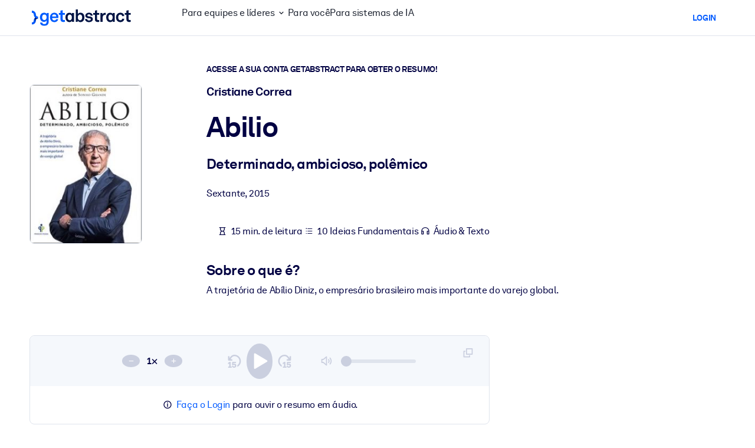

--- FILE ---
content_type: text/javascript
request_url: https://www.getabstract.com/www/design/js/chunk-EZITSUoX.js
body_size: 382
content:
import{n as o,a3 as i}from"./chunk-nah4ANg7.js";async function u(n){let r="/gaapi/actionables/{actionableId}/pro-talk-video-progress";r=r.replace("{actionableId}",(a=>(t=>t)(o(a)))(n.actionableId));const e=new URLSearchParams;[n.progress].flat().forEach(a=>{e.append("progress",(t=>t)(o(a)))}),e.size>0&&(r+="?",r+=e.toString());const s=await i({path:r,method:"POST",requestBody:null});return s.kind=="error"?s:{kind:"success"}}export{u as trackProTalkVideoProgress};
//# sourceMappingURL=chunk-EZITSUoX.js.map


--- FILE ---
content_type: text/javascript
request_url: https://www.getabstract.com/www/design/js/chunk-CiUVdPS1.js
body_size: 1450
content:
import{c as a,b as t}from"./chunk-nah4ANg7.js";function d(e){return{...e,type:e.type??"text",required:e.required??!1,placeholder:e.placeholder??"",disabled:e.disabled??!1}}function i(e){const l=d(e),n=l.errors??[];return a("div",null,[l.label!==void 0&&l.label.trim().length>0?a("label",{for:l.name,class:"form-label"},[l.label,t(" "),l.required?a("span",null,[t("*")]):null]):null,a("input",{class:{"form-control":!0,"is-invalid":n.length>0},onFocus:l.onFocus,type:l.type,value:l.value,onInput:u=>l.onUpdateValue(u.target.value),name:l.name,placeholder:l.placeholder,id:l.name,required:l.required,disabled:l.disabled},null),n.map(u=>a("div",{class:"invalid-feedback"},[u])),l.help!==void 0&&l.help.trim().length>0?a("div",{class:"form-text"},[l.help]):null])}function c(e){const l=e.errors??[];return a("div",null,[e.label!==void 0?typeof e.label=="string"&&e.label.trim().length>0?a("label",{for:e.name,class:"form-label"},[e.label,t(" "),e.required===!0?a("span",null,[t("*")]):null]):a("label",{for:e.name,class:"form-label"},[e.label,t(" "),e.required===!0?a("span",null,[t("*")]):null]):null,a("input",{class:{"form-control":!0,"is-invalid":l.length>0},onFocus:e.onFocus,type:e.type,value:e.store.get(),onInput:n=>e.store.set(n.target.value),onBlur:e.onBlur,name:e.name,placeholder:e.placeholder,id:e.name,required:e.required===!0,disabled:e.disabled===!0},null),l.map(n=>a("div",{class:"invalid-feedback"},[n])),e.help!==void 0&&e.help.trim().length>0?a("div",{class:"form-text"},[e.help]):null])}export{i as G,c as a};
//# sourceMappingURL=chunk-CiUVdPS1.js.map


--- FILE ---
content_type: application/javascript; charset=UTF-8
request_url: https://dev.visualwebsiteoptimizer.com/dcdn/settings.js?a=5083&settings_type=4&ts=1768380011&dt=spider&cc=US
body_size: 1951
content:
try{window.VWO = window.VWO || [];  window.VWO.data = window.VWO.data || {}; window.VWO.sTs = 1768380011;(function(){var VWOOmniTemp={};window.VWOOmni=window.VWOOmni||{};for(var key in VWOOmniTemp)Object.prototype.hasOwnProperty.call(VWOOmniTemp,key)&&(window.VWOOmni[key]=VWOOmniTemp[key]);;})();(function(){window.VWO=window.VWO||[];var pollInterval=100;var _vis_data={};var intervalObj={};var analyticsTimerObj={};var experimentListObj={};window.VWO.push(["onVariationApplied",function(data){if(!data){return}var expId=data[1],variationId=data[2];if(expId&&variationId&&["VISUAL_AB","VISUAL","SPLIT_URL"].indexOf(window._vwo_exp[expId].type)>-1){}}])})();window.VWO.opaLibPath=window.VWO.opaLibPath||'https://dev.visualwebsiteoptimizer.com/cdn/analysis/4.0/opa-2a1667f8e121fff633d7b8c47c97bc68br.js';_vwo_opa_cb = '2a1667f8e121fff633d7b8c47c97bc68';window._vwo_pa = window._vwo_pa || {}; window._vwo_pa.sId = '1F2B1C06114EAD11';window.VWO.push(['updateSettings',{"136":[{"comb_n":{"1":"Website"},"goals":{"3":{"excludeUrl":"","urlRegex":"^.*\\?trialSuccess\\=true.*$","type":"SEPARATE_PAGE","pUrl":"","pExcludeUrl":""}},"sections":{"1":{"variations":{},"path":""}},"name":"Free Trial: Warmup to Sign-Up","globalCode":{},"clickmap":0,"manual":false,"urlRegex":"^.*\\\/warmup\\?uuid\\=.*$","type":"TRACK","pc_traffic":100,"multiple_domains":0,"ibe":1,"ss":null,"segment_code":"true","combs":{"1":1},"exclude_url":"","status":"RUNNING","version":1}],"134":[{"comb_n":{"1":"website"},"goals":{"1":{"excludeUrl":"","urlRegex":"^.*$","type":"ENGAGEMENT"}},"sections":{"1":{"variations":{"1":""},"path":""}},"main":false,"name":"B2C Product Page ALL","globalCode":{},"clickmap":0,"manual":false,"urlRegex":"^https\\:\\\/\\\/getabstract\\.com\\\/.*\\\/subscribe\\\/products\\\/?(?:[\\?#].*)?$","version":2,"pc_traffic":100,"multiple_domains":0,"ibe":1,"ss":null,"segment_code":"true","combs":{"1":1},"exclude_url":"","status":"RUNNING","type":"ANALYZE_HEATMAP"},"window._vwo_pa=window._vwo_pa || {};"],"131":[{"comb_n":{"1":"website"},"goals":{"1":{"excludeUrl":"","urlRegex":"^.*$","type":"ENGAGEMENT"}},"sections":{"1":{"variations":{"1":""},"path":""}},"main":false,"name":"Corporate Solutions ALL","globalCode":{},"clickmap":0,"manual":false,"urlRegex":"^https\\:\\\/\\\/.*\\.getabstract\\.com\\\/.*\\\/enterprise\\\/solutions\\\/?(?:[\\?#].*)?$","version":2,"pc_traffic":100,"multiple_domains":0,"ibe":1,"ss":null,"segment_code":"true","combs":{"1":1},"exclude_url":"","status":"RUNNING","type":"ANALYZE_HEATMAP"},"window._vwo_pa=window._vwo_pa || {};"],"144":[{"comb_n":{"1":"website"},"goals":{"1":{"excludeUrl":"","urlRegex":"^.*$","type":"ENGAGEMENT"}},"sections":{"1":{"variations":{"1":""},"path":""}},"main":false,"name":"Benefits","globalCode":{},"clickmap":0,"manual":false,"urlRegex":"^https\\:\\\/\\\/getabstract\\.com\\\/en\\\/benefits\\\/?(?:[\\?#].*)?$","version":2,"pc_traffic":100,"multiple_domains":0,"ibe":1,"ss":null,"segment_code":"true","combs":{"1":1},"exclude_url":"","status":"RUNNING","type":"ANALYZE_HEATMAP"},"window._vwo_pa=window._vwo_pa || {};"],"97":[{"comb_n":{"1":"website"},"goals":{"1":{"excludeUrl":"","urlRegex":"^.*$","type":"ENGAGEMENT"}},"sections":{"1":{"variations":{"1":""},"path":""}},"main":true,"name":"Heatmap","globalCode":{},"clickmap":0,"status":"RUNNING","urlRegex":"^.*$","type":"ANALYZE_HEATMAP","ep":1529499849000,"version":2,"pc_traffic":100,"multiple_domains":0,"isEventMigrated":true,"manual":false,"ibe":1,"combs":{"1":1},"exclude_url":"","ss":null,"segment_code":"true"},"window._vwo_pa=window._vwo_pa || {};"],"138":[{"comb_n":{"1":"Website"},"goals":{"5":{"excludeUrl":"","urlRegex":"^.*\\\/warmup\\?uuid\\=.*$","type":"SEPARATE_PAGE","pUrl":"","pExcludeUrl":""}},"sections":{"1":{"variations":{},"path":""}},"name":"Free Trial: Email Entry to Warmup","globalCode":{},"clickmap":0,"manual":false,"urlRegex":"^https\\:\\\/\\\/getabstract\\.com\\\/.*\\\/trial\\\/please\\-verify\\\/?(?:[\\?#].*)?$","type":"TRACK","pc_traffic":100,"multiple_domains":0,"ibe":1,"ss":null,"segment_code":"true","combs":{"1":1},"exclude_url":"","status":"RUNNING","version":1}],"169":[{"comb_n":{"1":"website"},"goals":{"1":{"excludeUrl":"","urlRegex":"^.*$","type":"ENGAGEMENT"}},"segment_code":"true","main":false,"name":"Sketch Notes","globalCode":{},"clickmap":0,"status":"RUNNING","urlRegex":"^https\\:\\\/\\\/getabstract\\.com\\\/en\\\/sketchnotes\\\/?(?:[\\?#].*)?$","type":"ANALYZE_HEATMAP","version":2,"ep":1718185991000,"manual":false,"pc_traffic":100,"multiple_domains":0,"isEventMigrated":true,"sections":{"1":{"variations":{"1":""},"path":""}},"ibe":1,"combs":{"1":1},"exclude_url":"","ss":null,"isSpaRevertFeatureEnabled":false},"window._vwo_pa=window._vwo_pa || {};"],"177":[{"comb_n":{"1":"website"},"goals":{"1":{"excludeUrl":"","urlRegex":"^.*$","type":"ENGAGEMENT"}},"segment_code":"(_vwo_s().f_in(_vwo_s().U(),'https:\/\/www.getabstract.com\/en\/lms'))","main":false,"name":"LMS\/LXP","globalCode":{},"clickmap":0,"status":"RUNNING","urlRegex":"^https\\:\\\/\\\/getabstract\\.com\\\/en\\\/lms\\\/?(?:[\\?#].*)?$","type":"ANALYZE_HEATMAP","version":2,"ep":1718825330000,"manual":false,"pc_traffic":100,"multiple_domains":0,"isEventMigrated":true,"sections":{"1":{"variations":{"1":""},"path":""}},"ibe":1,"combs":{"1":1},"exclude_url":"","ss":{"csa":0},"isSpaRevertFeatureEnabled":false},"window._vwo_pa=window._vwo_pa || {};"],"176":[{"comb_n":{"1":"website"},"goals":{"1":{"excludeUrl":"","urlRegex":"^.*$","type":"ENGAGEMENT"}},"segment_code":"(_vwo_s().f_in(_vwo_s().U(),'https:\/\/www.getabstract.com\/en\/landing\/microlearning'))","main":false,"name":"Microlearning Solutions","globalCode":{},"clickmap":0,"status":"RUNNING","urlRegex":"^https\\:\\\/\\\/getabstract\\.com\\\/en\\\/landing\\\/microlearning\\\/?(?:[\\?#].*)?$","type":"ANALYZE_HEATMAP","version":2,"ep":1718825221000,"manual":false,"pc_traffic":100,"multiple_domains":0,"isEventMigrated":true,"sections":{"1":{"variations":{"1":""},"path":""}},"ibe":1,"combs":{"1":1},"exclude_url":"","ss":{"csa":0},"isSpaRevertFeatureEnabled":false},"window._vwo_pa=window._vwo_pa || {};"],"171":[{"comb_n":{"1":"Website"},"goals":{"10":{"excludeUrl":"","urlRegex":"^https\\:\\\/\\\/getabstract\\.com\\\/en\\\/?(?:[\\?#].*)?$","pUrl":"","type":"SEPARATE_PAGE","pExcludeUrl":""}},"sections":{"1":{"variations":{},"path":""}},"name":"RFU Portlet Visits to Home Page Visits","globalCode":{},"clickmap":0,"manual":false,"urlRegex":"^https\\:\\\/\\\/getabstract\\.com\\\/en\\\/portlets\\\/summarylist\\-294\\\/?(?:[\\?#].*)?$","version":1,"ss":null,"ep":1718186225000,"isEventMigrated":true,"pc_traffic":100,"multiple_domains":0,"ibe":1,"status":"RUNNING","type":"TRACK","combs":{"1":1},"exclude_url":"","isSpaRevertFeatureEnabled":false,"segment_code":"true"}],"141":[{"comb_n":{"1":"Website"},"goals":[{"id":4,"type":"SEPARATE_PAGE"},{"id":5,"type":"SEPARATE_PAGE"},{"id":3,"type":"SEPARATE_PAGE"},{"id":6,"type":"SEPARATE_PAGE"},{"id":7,"type":"SEPARATE_PAGE"}],"sections":{"1":{"variations":{},"path":""}},"name":"Free Trial Conversion Funnel","globalCode":{},"clickmap":0,"status":"RUNNING","urlRegex":".*","type":"FUNNEL","v":1,"id":141,"pc_traffic":100,"multiple_domains":0,"ibe":1,"version":1,"manual":false,"combs":{"1":1},"exclude_url":"","segment_code":"true","ss":null}],"96":[{"wl":"","goals":{"1":{"excludeUrl":"","urlRegex":"^.*$","type":"ENGAGEMENT"}},"sections":{"1":{"variations":{"1":""},"path":""}},"main":true,"name":"Recording","globalCode":{},"clickmap":0,"manual":false,"urlRegex":"^.*$","version":2,"segment_code":"true","pc_traffic":100,"multiple_domains":0,"bl":"","type":"ANALYZE_RECORDING","status":"RUNNING","combs":{"1":1},"exclude_url":"","comb_n":{"1":"website"},"aK":1}],"100":[{"comb_n":{"1":"website"},"goals":{"1":{"excludeUrl":"","urlRegex":"^.*$","type":"ENGAGEMENT"}},"segment_code_v2":"_vwo_s().f_in(_vwo_s().jv('anonymous'), 'true')","sections":{"1":{"variations":{"1":""},"path":""}},"main":false,"name":"Homepage - View","globalCode":{},"clickmap":0,"status":"RUNNING","urlRegex":"^https\\:\\\/\\\/getabstract\\.com\\\/en\\\/?(?:[\\?#].*)?$","type":"ANALYZE_RECORDING","pc_traffic":100,"multiple_domains":0,"segment_code":"_vwo_s().f_in(_vwo_s().jv('anonymous'), 'true')","combs":{"1":1},"exclude_url":"","manual":false,"version":2}],"147":[{"comb_n":{"1":"Website"},"goals":{"8":{"excludeUrl":"","urlRegex":"^https\\:\\\/\\\/getabstract\\.com\\\/en\\\/summary\\\/?(?:[\\?#].*)?$","type":"REVENUE_TRACKING","pUrl":"","pExcludeUrl":""}},"sections":{"1":{"variations":{},"path":""}},"name":"Revenue from Summary Page","globalCode":{},"clickmap":0,"manual":false,"urlRegex":"^.*https\\:\\\/\\\/getabstract\\.com\\\/en\\\/summary\\\/.*$","type":"TRACK","pc_traffic":100,"multiple_domains":0,"ibe":1,"ss":null,"segment_code":"true","combs":{"1":1},"exclude_url":"","status":"RUNNING","version":1}],"129":[{"comb_n":{"1":"website"},"goals":{"1":{"excludeUrl":"","urlRegex":"^.*$","type":"ENGAGEMENT"}},"sections":{"1":{"variations":{"1":""},"path":""}},"main":false,"name":"Corporate Solutions EN","globalCode":{},"clickmap":0,"manual":false,"urlRegex":"^https\\:\\\/\\\/getabstract\\.com\\\/en\\\/enterprise\\\/solutions\\\/?(?:[\\?#].*)?$","version":2,"pc_traffic":100,"multiple_domains":0,"ibe":1,"ss":null,"segment_code":"true","combs":{"1":1},"exclude_url":"","status":"RUNNING","type":"ANALYZE_HEATMAP"},"window._vwo_pa=window._vwo_pa || {};"],"168":[{"comb_n":{"1":"website"},"goals":{"1":{"excludeUrl":"","urlRegex":"^.*$","type":"ENGAGEMENT"}},"segment_code":"true","main":false,"name":"Actionables","globalCode":{},"clickmap":0,"status":"RUNNING","urlRegex":"^https\\:\\\/\\\/getabstract\\.com\\\/en\\\/actionables\\\/?(?:[\\?#].*)?$","type":"ANALYZE_HEATMAP","version":2,"ep":1718185969000,"manual":false,"pc_traffic":100,"multiple_domains":0,"isEventMigrated":true,"sections":{"1":{"variations":{"1":""},"path":""}},"ibe":1,"combs":{"1":1},"exclude_url":"","ss":null,"isSpaRevertFeatureEnabled":false},"window._vwo_pa=window._vwo_pa || {};"],"167":[{"comb_n":{"1":"website"},"goals":{"1":{"excludeUrl":"","urlRegex":"^.*$","type":"ENGAGEMENT"}},"segment_code":"(_vwo_t.cm('eO', 'poll','_vwo_s().f_in(_vwo_s().jv(\\'b2b_context\\'),\\'true\\')'))","main":false,"name":"B2B home page","globalCode":{},"clickmap":0,"status":"RUNNING","urlRegex":"^https\\:\\\/\\\/getabstract\\.com\\\/en\\\/?(?:[\\?#].*)?$","type":"ANALYZE_HEATMAP","version":2,"ep":1717491801000,"manual":false,"pc_traffic":100,"multiple_domains":0,"isEventMigrated":true,"sections":{"1":{"variations":{"1":""},"path":""}},"ibe":1,"combs":{"1":1},"exclude_url":"","ss":{"pu":"_vwo_t.cm('eO','dom.load')","csa":0},"isSpaRevertFeatureEnabled":false},"window._vwo_pa=window._vwo_pa || {};"],"128":[{"comb_n":{"1":"website"},"goals":{"1":{"excludeUrl":"","urlRegex":"^.*$","type":"ENGAGEMENT"}},"sections":{"1":{"variations":{"1":""},"path":""}},"main":false,"name":"Corporate Solutions DE","globalCode":{},"clickmap":0,"manual":false,"urlRegex":"^https\\:\\\/\\\/getabstract\\.com\\\/de\\\/enterprise\\\/solutions\\\/?(?:[\\?#].*)?$","version":2,"pc_traffic":100,"multiple_domains":0,"ibe":1,"ss":null,"segment_code":"true","combs":{"1":1},"exclude_url":"","status":"RUNNING","type":"ANALYZE_HEATMAP"},"window._vwo_pa=window._vwo_pa || {};"],"148":[{"comb_n":{"1":"Website"},"goals":{"9":{"excludeUrl":"","urlRegex":"^https\\:\\\/\\\/getabstract\\.com\\\/.*\\\/trial\\\/?(?:[\\?#].*)?$","type":"FORM_SUBMIT","pUrl":"^https\\:\\\/\\\/getabstract\\.com\\\/.*\\\/trial\\\/?(?:[\\?#].*)?$","pExcludeUrl":""}},"sections":{"1":{"variations":{},"path":""}},"name":"Trials From Summary Page","globalCode":{},"clickmap":0,"manual":false,"urlRegex":"^https\\:\\\/\\\/getabstract\\.com\\\/.*\\\/summary\\\/.*$","type":"TRACK","pc_traffic":100,"multiple_domains":0,"ibe":1,"ss":{"csa":0},"segment_code":"(_vwo_s().f_con(_vwo_s().R(),'https:\/\/www.getabstract.com\/*\/summary\/'))","combs":{"1":1},"exclude_url":"","status":"RUNNING","version":1}],"130":[{"comb_n":{"1":"website"},"goals":{"1":{"excludeUrl":"","urlRegex":"^.*$","type":"ENGAGEMENT"}},"sections":{"1":{"variations":{"1":""},"path":""}},"main":false,"name":"Corporate Solutions ES","globalCode":{},"clickmap":0,"manual":false,"urlRegex":"^https\\:\\\/\\\/getabstract\\.com\\\/es\\\/enterprise\\\/solutions\\\/?(?:[\\?#].*)?$","version":2,"pc_traffic":100,"multiple_domains":0,"ibe":1,"ss":null,"segment_code":"true","combs":{"1":1},"exclude_url":"","status":"RUNNING","type":"ANALYZE_HEATMAP"},"window._vwo_pa=window._vwo_pa || {};"],"137":[{"comb_n":{"1":"Website"},"goals":{"4":{"excludeUrl":"","urlRegex":"^https\\:\\\/\\\/getabstract\\.com\\\/.*\\\/trial\\\/please\\-verify\\\/?(?:[\\?#].*)?$","type":"SEPARATE_PAGE","pUrl":"","pExcludeUrl":""}},"sections":{"1":{"variations":{},"path":""}},"name":"Free Trial: Any page to Email Entry","globalCode":{},"clickmap":0,"manual":false,"urlRegex":"^.*https\\:\\\/\\\/getabstract\\.com\\\/.*$","type":"TRACK","pc_traffic":100,"multiple_domains":0,"ibe":1,"ss":null,"segment_code":"true","combs":{"1":1},"exclude_url":"","status":"RUNNING","version":1}],"140":[{"comb_n":{"1":"Website"},"goals":{"7":{"excludeUrl":"","urlRegex":"^.*subscribe\\\/confirmation.*$","type":"SEPARATE_PAGE","pUrl":"","pExcludeUrl":""}},"sections":{"1":{"variations":{},"path":""}},"name":"Free Trial: Payment Funnel to Purchase","globalCode":{},"clickmap":0,"manual":false,"urlRegex":"^.*subscribe\\\/payment.*$","type":"TRACK","pc_traffic":100,"multiple_domains":0,"ibe":1,"ss":null,"segment_code":"true","combs":{"1":1},"exclude_url":"","status":"RUNNING","version":1}],"170":[{"comb_n":{"1":"website"},"goals":{"1":{"excludeUrl":"","urlRegex":"^.*$","type":"ENGAGEMENT"}},"segment_code":"true","main":false,"name":"Search Results","globalCode":{},"clickmap":0,"status":"RUNNING","urlRegex":"^https\\:\\\/\\\/getabstract\\.com\\\/en\\\/search\\\/?(?:[\\?#].*)?$","type":"ANALYZE_HEATMAP","version":2,"ep":1718186021000,"manual":false,"pc_traffic":100,"multiple_domains":0,"isEventMigrated":true,"sections":{"1":{"variations":{"1":""},"path":""}},"ibe":1,"combs":{"1":1},"exclude_url":"","ss":null,"isSpaRevertFeatureEnabled":false},"window._vwo_pa=window._vwo_pa || {};"],"139":[{"comb_n":{"1":"Website"},"goals":{"6":{"excludeUrl":"","urlRegex":"^.*\\\/subscribe\\\/payment.*$","type":"SEPARATE_PAGE","pUrl":"","pExcludeUrl":""}},"sections":{"1":{"variations":{},"path":""}},"name":"Free Trial: Sign-Up to Payment Funnel","globalCode":{},"clickmap":0,"manual":false,"urlRegex":"^.*\\?trialSuccess\\=true.*$","type":"TRACK","pc_traffic":100,"multiple_domains":0,"ibe":1,"ss":null,"segment_code":"true","combs":{"1":1},"exclude_url":"","status":"RUNNING","version":1}]},{}, '4']);}catch(e){_vwo_code.finish(); _vwo_code.removeLoaderAndOverlay && _vwo_code.removeLoaderAndOverlay(); var vwo_e=new Image;vwo_e.src="https://dev.visualwebsiteoptimizer.com/e.gif?a=5083&s=settings.js&e="+encodeURIComponent(e && e.message && e.message.substring(0,1000))+"&url"+encodeURIComponent(window.location.href)}

--- FILE ---
content_type: text/javascript
request_url: https://www.getabstract.com/www/design/js/chunk-85XQ31Kg.js
body_size: 1255
content:
import{c as a,ar as u,as as d,x as s,h as o}from"./chunk-nah4ANg7.js";import{G as c}from"./chunk-K9M1AFt_.js";function E(e){return typeof e=="function"||Object.prototype.toString.call(e)==="[object Object]"&&!s(e)}function D(){return{kind:"UNINITIALISED"}}function f(e){return e.kind==="PENDING"||e.kind==="UNINITIALISED"}function I(e){return a(u,{sideEffect:async()=>{if(e.store.get().kind!=="PENDING"){e.store.set({kind:"PENDING"});try{const n=await e.fetch();n.kind==="success"?o(n,"data")?e.store.set({kind:"FULFILLED",value:n.data}):e.store.set({kind:"REJECTED",errorCode:null,errorMessage:null}):e.store.set({kind:"REJECTED",errorCode:n.errorCode,errorMessage:n.errorMessage})}catch{e.store.set({kind:"REJECTED",errorCode:null,errorMessage:null})}}},content:e.render(e.store.get())},null)}function g(e){function n(i){let t;return e.renderRejected!==void 0?e.renderRejected(i.e):a(c,{variant:"danger"},E(t=d(i.e,e.ctx.t))?t:{default:()=>[t]})}const r=e.unsafeFuture.kind==="REJECTED"?{kind:"REJECTED",error:e.unsafeFuture}:{kind:"SAFE",safe:e.unsafeFuture};return r.kind==="REJECTED"?a(n,{e:r.error},null):e.renderSafe(r.safe)}function L(e){return f(e.future)?e.renderPending():e.renderResult(e.future)}function F(e,n){return e.kind==="FULFILLED"?{kind:"FULFILLED",value:n(e.value)}:e}export{I as G,g as a,L as b,f as c,D as i,F as m};
//# sourceMappingURL=chunk-85XQ31Kg.js.map


--- FILE ---
content_type: text/javascript
request_url: https://www.getabstract.com/www/design/js/chunk-BbuSWUXd.js
body_size: 4724
content:
import{h as a,n as c,o as b,f as N,p as $,a3 as x}from"./chunk-nah4ANg7.js";function D(p){return(n=>{if(typeof n!="object")return{success:!1,reason:`[#/components/schemas/NotificationCheckResponse]: '${n}' expected to be of type 'object'.`};if(n===null)return{success:!1,reason:`[#/components/schemas/NotificationCheckResponse]: '${n}' expected to not be null.`};if(!a(n,"notifications"))return{success:!1,reason:`[#/components/schemas/NotificationCheckResponse/notifications]: '${c(n)}' expected to have property 'notifications'.`};const r=(i=>{if(!b(i))return{success:!1,reason:`[#/components/schemas/NotificationCheckResponse/notifications]: '${i}' expected to be an array.`};const u=i.map(t=>(e=>{if(typeof e!="object")return{success:!1,reason:`[#/components/schemas/NotificationDisplay]: '${e}' expected to be of type 'object'.`};if(e===null)return{success:!1,reason:`[#/components/schemas/NotificationDisplay]: '${e}' expected to not be null.`};if(!a(e,"customIcon"))return{success:!1,reason:`[#/components/schemas/NotificationDisplay/customIcon]: '${c(e)}' expected to have property 'customIcon'.`};const f=(s=>s===null?{success:!0,value:null}:typeof s!="string"?{success:!1,reason:`[#/components/schemas/NotificationDisplay/customIcon]: '${s}' expected to be of type string.`}:{success:!0,value:s})(e.customIcon);if(!f.success)return{success:!1,reason:f.reason};if(!a(e,"layout"))return{success:!1,reason:`[#/components/schemas/NotificationDisplay/layout]: '${c(e)}' expected to have property 'layout'.`};const l=(s=>typeof s!="string"?{success:!1,reason:`[#/components/schemas/NotificationDisplay/layout]: '${s}' expected to be of type string.`}:{success:!0,value:s})(e.layout);if(!l.success)return{success:!1,reason:l.reason};if(!a(e,"message"))return{success:!1,reason:`[#/components/schemas/NotificationDisplay/message]: '${c(e)}' expected to have property 'message'.`};const m=(s=>s===null?{success:!0,value:null}:typeof s!="string"?{success:!1,reason:`[#/components/schemas/NotificationDisplay/message]: '${s}' expected to be of type string.`}:{success:!0,value:s})(e.message);if(!m.success)return{success:!1,reason:m.reason};if(!a(e,"notificationId"))return{success:!1,reason:`[#/components/schemas/NotificationDisplay/notificationId]: '${c(e)}' expected to have property 'notificationId'.`};const d=(s=>typeof s=="number"?{success:!0,value:s}:{success:!1,reason:`[#/components/schemas/NotificationDisplay/notificationId]: '${s}' expected to be of type number.`})(e.notificationId);if(!d.success)return{success:!1,reason:d.reason};if(!a(e,"type"))return{success:!1,reason:`[#/components/schemas/NotificationDisplay/type]: '${c(e)}' expected to have property 'type'.`};const y=(s=>typeof s!="string"?{success:!1,reason:`[#/components/schemas/NotificationDisplay/type]: '${s}' expected to be of type string.`}:{success:!0,value:s})(e.type);if(!y.success)return{success:!1,reason:y.reason};if(!a(e,"urls"))return{success:!1,reason:`[#/components/schemas/NotificationDisplay/urls]: '${c(e)}' expected to have property 'urls'.`};const h=(s=>{if(s===null)return{success:!0,value:null};if(!b(s))return{success:!1,reason:`[#/components/schemas/NotificationDisplay/urls]: '${s}' expected to be an array.`};const g=s.map(o=>typeof o!="string"?{success:!1,reason:`[#/components/schemas/NotificationDisplay/urls]: '${o}' expected to be of type string.`}:{success:!0,value:o});return g.find(o=>!o.success)!==void 0?{success:!1,reason:`[#/components/schemas/NotificationDisplay/urls]: Reason(s): '${g.filter(o=>!o.success).map(o=>o.reason).join(", ")}'.`}:{success:!0,value:g.map(o=>(N(o.success==!0),o.value))}})(e.urls);return h.success?{success:!0,value:{customIcon:f.value,layout:l.value,message:m.value,notificationId:d.value,type:y.value,urls:h.value}}:{success:!1,reason:h.reason}})(t));return u.find(t=>!t.success)!==void 0?{success:!1,reason:`[#/components/schemas/NotificationCheckResponse/notifications]: Reason(s): '${u.filter(t=>!t.success).map(t=>t.reason).join(", ")}'.`}:{success:!0,value:u.map(t=>(N(t.success==!0),t.value))}})(n.notifications);return r.success?{success:!0,value:{notifications:r.value}}:{success:!1,reason:r.reason}})($(p))}async function I(p){let n="/gaapi/notification/check";const r=new URLSearchParams;[p.jsp].flat().forEach(t=>{r.append("jsp",(e=>{const f=$(e);return N(typeof f=="string"),f})(c(t)))}),r.size>0&&(n+="?",n+=r.toString());const i=await x({path:n,method:"GET",requestBody:null});if(i.kind=="error")return i;const u=(t=>D(t))(i.data);return u.success==!1?(console.warn("could not parse response body"),{kind:"error",errorCode:null,errorMessage:"deserialize failed"}):{kind:"success",data:u.value}}const k=Object.freeze(Object.defineProperty({__proto__:null,checkNotification:I},Symbol.toStringTag,{value:"Module"}));export{k as a,I as c,D as d};
//# sourceMappingURL=chunk-BbuSWUXd.js.map


--- FILE ---
content_type: text/javascript
request_url: https://www.getabstract.com/www/design/js/chunk-DuVD90Vl.js
body_size: 400
content:
import{Q as c,c as a}from"./chunk-nah4ANg7.js";const l=c(n=>{const i=n.variant??"primary";function d(){const e=["badge",`badge-${i}`];return n.pill===!0&&e.push("rounded-pill"),n.caption===!0&&e.push("badge-caption"),n.children===void 0&&n.icon!==void 0&&e.push("badge-icon-only"),e}return a("span",{class:d()},[n.icon!==void 0?a("i",{class:`badge-icon ${n.icon}`,"aria-hidden":"true"},null):null,n.children!==void 0?a("span",{class:"badge-body"},[n.children]):null])});export{l as G};
//# sourceMappingURL=chunk-DuVD90Vl.js.map


--- FILE ---
content_type: text/javascript
request_url: https://www.getabstract.com/www/design/js/chunk-Cgcxh5l8.js
body_size: 377
content:
import{n as o,a3 as i}from"./chunk-nah4ANg7.js";async function u(n){let r="/gaapi/actionables/{actionableId}/step2-video-progress";r=r.replace("{actionableId}",(t=>(a=>a)(o(t)))(n.actionableId));const e=new URLSearchParams;[n.progress].flat().forEach(t=>{e.append("progress",(a=>a)(o(t)))}),e.size>0&&(r+="?",r+=e.toString());const s=await i({path:r,method:"POST",requestBody:null});return s.kind=="error"?s:{kind:"success"}}export{u as trackStep2VideoProgress};
//# sourceMappingURL=chunk-Cgcxh5l8.js.map


--- FILE ---
content_type: text/javascript
request_url: https://www.getabstract.com/www/design/js/chunk-E6ZeLR91.js
body_size: 536
content:
import{n as s,a3 as u}from"./chunk-nah4ANg7.js";function o(e){const r=(n=>({analyticsEventVariant:(t=>t)(n.analyticsEventVariant),blacklistQuestions:(t=>t.map(i=>i))(n.blacklistQuestions),previousQuestionUuid:(t=>t===null?null:t)(n.previousQuestionUuid),question:(t=>t)(n.question),questionUuid:(t=>t)(n.questionUuid),relatedQuestionStep:(t=>t)(n.relatedQuestionStep),trendingQuestion:(t=>t)(n.trendingQuestion)}))(e);return s(r)}async function c(e){const n=await u({path:"/gaapi/search/ask-getabstract",method:"POST",requestBody:(t=>o(t))(e.body)});return n.kind=="error"?n:{kind:"success"}}export{c as createQuestion};
//# sourceMappingURL=chunk-E6ZeLR91.js.map


--- FILE ---
content_type: text/javascript
request_url: https://www.getabstract.com/www/design/js/chunk-DyqRhqKW.js
body_size: 138207
content:
import{h as s,n as e,o as de,f as ye,p as Me,a3 as Oe}from"./chunk-nah4ANg7.js";import{D as Ce}from"./chunk-n6HvnmwO.js";function Ve(Ke){return(re=>{if(typeof re!="object")return{success:!1,reason:`[#/components/schemas/QuickWinContent]: '${re}' expected to be of type 'object'.`};if(re===null)return{success:!1,reason:`[#/components/schemas/QuickWinContent]: '${re}' expected to not be null.`};if(!s(re,"content"))return{success:!1,reason:`[#/components/schemas/QuickWinContent/content]: '${e(re)}' expected to have property 'content'.`};const le=(ge=>(i=>(z=>{if(z==null)return{success:!1,reason:`[#/components/schemas/QuickWinContentData]: '${z}' expected to be non-null.`};if(typeof z!="object")return{success:!1,reason:`[#/components/schemas/QuickWinContentData]: ${z} expected to be of type 'object'.`};if(!s(z,"quickWinType"))return{success:!1,reason:`[#/components/schemas/QuickWinContentData]: '${e(z)}' expected to have property 'quickWinType'.`};if(typeof z.quickWinType!="string")return{success:!1,reason:`[#/components/schemas/QuickWinContentData]: '${z.quickWinType}' expected to be of type 'string'.`};const pe=z.quickWinType;switch(pe){case"INSIGHT":{const ne=($=>{if(typeof $!="object")return{success:!1,reason:`[#/components/schemas/QuickWinContentData/INSIGHT]: '${$}' expected to be of type 'object'.`};if($===null)return{success:!1,reason:`[#/components/schemas/QuickWinContentData/INSIGHT]: '${$}' expected to not be null.`};if(!s($,"mcqCorrectAnswer"))return{success:!1,reason:`[#/components/schemas/QuickWinContentData/INSIGHT/mcqCorrectAnswer]: '${e($)}' expected to have property 'mcqCorrectAnswer'.`};const ce=(D=>typeof D!="string"?{success:!1,reason:`[#/components/schemas/QuickWinContentData/INSIGHT/mcqCorrectAnswer]: '${D}' expected to be of type string.`}:{success:!0,value:D})($.mcqCorrectAnswer);if(!ce.success)return{success:!1,reason:ce.reason};if(!s($,"mcqFeedback"))return{success:!1,reason:`[#/components/schemas/QuickWinContentData/INSIGHT/mcqFeedback]: '${e($)}' expected to have property 'mcqFeedback'.`};const L=(D=>typeof D!="string"?{success:!1,reason:`[#/components/schemas/QuickWinContentData/INSIGHT/mcqFeedback]: '${D}' expected to be of type string.`}:{success:!0,value:D})($.mcqFeedback);if(!L.success)return{success:!1,reason:L.reason};if(!s($,"mcqOptions"))return{success:!1,reason:`[#/components/schemas/QuickWinContentData/INSIGHT/mcqOptions]: '${e($)}' expected to have property 'mcqOptions'.`};const b=(D=>{if(!de(D))return{success:!1,reason:`[#/components/schemas/QuickWinContentData/INSIGHT/mcqOptions]: '${D}' expected to be an array.`};const F=D.map(Y=>typeof Y!="string"?{success:!1,reason:`[#/components/schemas/QuickWinContentData/INSIGHT/mcqOptions]: '${Y}' expected to be of type string.`}:{success:!0,value:Y});return F.find(Y=>!Y.success)!==void 0?{success:!1,reason:`[#/components/schemas/QuickWinContentData/INSIGHT/mcqOptions]: Reason(s): '${F.filter(Y=>!Y.success).map(Y=>Y.reason).join(", ")}'.`}:{success:!0,value:F.map(Y=>(ye(Y.success==!0),Y.value))}})($.mcqOptions);if(!b.success)return{success:!1,reason:b.reason};if(!s($,"mcqQuestion"))return{success:!1,reason:`[#/components/schemas/QuickWinContentData/INSIGHT/mcqQuestion]: '${e($)}' expected to have property 'mcqQuestion'.`};const X=(D=>typeof D!="string"?{success:!1,reason:`[#/components/schemas/QuickWinContentData/INSIGHT/mcqQuestion]: '${D}' expected to be of type string.`}:{success:!0,value:D})($.mcqQuestion);if(!X.success)return{success:!1,reason:X.reason};if(!s($,"script"))return{success:!1,reason:`[#/components/schemas/QuickWinContentData/INSIGHT/script]: '${e($)}' expected to have property 'script'.`};const J=(D=>typeof D!="string"?{success:!1,reason:`[#/components/schemas/QuickWinContentData/INSIGHT/script]: '${D}' expected to be of type string.`}:{success:!0,value:D})($.script);if(!J.success)return{success:!1,reason:J.reason};if(!s($,"takeaway"))return{success:!1,reason:`[#/components/schemas/QuickWinContentData/INSIGHT/takeaway]: '${e($)}' expected to have property 'takeaway'.`};const A=(D=>typeof D!="string"?{success:!1,reason:`[#/components/schemas/QuickWinContentData/INSIGHT/takeaway]: '${D}' expected to be of type string.`}:{success:!0,value:D})($.takeaway);return A.success?{success:!0,value:{mcqCorrectAnswer:ce.value,mcqFeedback:L.value,mcqOptions:b.value,mcqQuestion:X.value,script:J.value,takeaway:A.value}}:{success:!1,reason:A.reason}})(z);return ne.success?{success:!0,value:{quickWinType:"INSIGHT",...ne.value}}:{success:!1,reason:ne.reason}}case"REFLECTION":{const ne=($=>{if(typeof $!="object")return{success:!1,reason:`[#/components/schemas/QuickWinContentData/REFLECTION]: '${$}' expected to be of type 'object'.`};if($===null)return{success:!1,reason:`[#/components/schemas/QuickWinContentData/REFLECTION]: '${$}' expected to not be null.`};if(!s($,"mcqFeedback"))return{success:!1,reason:`[#/components/schemas/QuickWinContentData/REFLECTION/mcqFeedback]: '${e($)}' expected to have property 'mcqFeedback'.`};const ce=(A=>typeof A!="string"?{success:!1,reason:`[#/components/schemas/QuickWinContentData/REFLECTION/mcqFeedback]: '${A}' expected to be of type string.`}:{success:!0,value:A})($.mcqFeedback);if(!ce.success)return{success:!1,reason:ce.reason};if(!s($,"mcqOptions"))return{success:!1,reason:`[#/components/schemas/QuickWinContentData/REFLECTION/mcqOptions]: '${e($)}' expected to have property 'mcqOptions'.`};const L=(A=>{if(!de(A))return{success:!1,reason:`[#/components/schemas/QuickWinContentData/REFLECTION/mcqOptions]: '${A}' expected to be an array.`};const D=A.map(F=>typeof F!="string"?{success:!1,reason:`[#/components/schemas/QuickWinContentData/REFLECTION/mcqOptions]: '${F}' expected to be of type string.`}:{success:!0,value:F});return D.find(F=>!F.success)!==void 0?{success:!1,reason:`[#/components/schemas/QuickWinContentData/REFLECTION/mcqOptions]: Reason(s): '${D.filter(F=>!F.success).map(F=>F.reason).join(", ")}'.`}:{success:!0,value:D.map(F=>(ye(F.success==!0),F.value))}})($.mcqOptions);if(!L.success)return{success:!1,reason:L.reason};if(!s($,"mcqQuestion"))return{success:!1,reason:`[#/components/schemas/QuickWinContentData/REFLECTION/mcqQuestion]: '${e($)}' expected to have property 'mcqQuestion'.`};const b=(A=>typeof A!="string"?{success:!1,reason:`[#/components/schemas/QuickWinContentData/REFLECTION/mcqQuestion]: '${A}' expected to be of type string.`}:{success:!0,value:A})($.mcqQuestion);if(!b.success)return{success:!1,reason:b.reason};if(!s($,"script"))return{success:!1,reason:`[#/components/schemas/QuickWinContentData/REFLECTION/script]: '${e($)}' expected to have property 'script'.`};const X=(A=>typeof A!="string"?{success:!1,reason:`[#/components/schemas/QuickWinContentData/REFLECTION/script]: '${A}' expected to be of type string.`}:{success:!0,value:A})($.script);if(!X.success)return{success:!1,reason:X.reason};if(!s($,"takeaway"))return{success:!1,reason:`[#/components/schemas/QuickWinContentData/REFLECTION/takeaway]: '${e($)}' expected to have property 'takeaway'.`};const J=(A=>typeof A!="string"?{success:!1,reason:`[#/components/schemas/QuickWinContentData/REFLECTION/takeaway]: '${A}' expected to be of type string.`}:{success:!0,value:A})($.takeaway);return J.success?{success:!0,value:{mcqFeedback:ce.value,mcqOptions:L.value,mcqQuestion:b.value,script:X.value,takeaway:J.value}}:{success:!1,reason:J.reason}})(z);return ne.success?{success:!0,value:{quickWinType:"REFLECTION",...ne.value}}:{success:!1,reason:ne.reason}}default:return{success:!1,reason:`[#/components/schemas/QuickWinContentData]: '${pe}' expected to be one of 'INSIGHT, REFLECTION'.`}}})(i))(ge))(re.content);if(!le.success)return{success:!1,reason:le.reason};if(!s(re,"metadata"))return{success:!1,reason:`[#/components/schemas/QuickWinContent/metadata]: '${e(re)}' expected to have property 'metadata'.`};const ke=(ge=>(i=>{if(typeof i!="object")return{success:!1,reason:`[#/components/schemas/QuickWinMetadata]: '${i}' expected to be of type 'object'.`};if(i===null)return{success:!1,reason:`[#/components/schemas/QuickWinMetadata]: '${i}' expected to not be null.`};if(!s(i,"common"))return{success:!1,reason:`[#/components/schemas/QuickWinMetadata/common]: '${e(i)}' expected to have property 'common'.`};const z=(L=>(b=>{if(typeof b!="object")return{success:!1,reason:`[#/components/schemas/ContentMetadataCommon]: '${b}' expected to be of type 'object'.`};if(b===null)return{success:!1,reason:`[#/components/schemas/ContentMetadataCommon]: '${b}' expected to not be null.`};if(!s(b,"activatedAt"))return{success:!1,reason:`[#/components/schemas/ContentMetadataCommon/activatedAt]: '${e(b)}' expected to have property 'activatedAt'.`};const X=(I=>{if(I===null)return{success:!0,value:null};if(typeof I!="number")return{success:!1,reason:`[#/components/schemas/ContentMetadataCommon/activatedAt]: '${I}' expected to be of type number.`};const oe=Ce.fromMillis(I);return oe.isValid?{success:!0,value:oe}:{success:!1,reason:`[#/components/schemas/ContentMetadataCommon/activatedAt]: '${I}' expected to be valid DateTime.`}})(b.activatedAt);if(!X.success)return{success:!1,reason:X.reason};if(!s(b,"audioActive"))return{success:!1,reason:`[#/components/schemas/ContentMetadataCommon/audioActive]: '${e(b)}' expected to have property 'audioActive'.`};const J=(I=>typeof I!="boolean"?{success:!1,reason:`[#/components/schemas/ContentMetadataCommon/audioActive]: '${I}' expected to be of type boolean.`}:{success:!0,value:I})(b.audioActive);if(!J.success)return{success:!1,reason:J.reason};if(!s(b,"coverUri"))return{success:!1,reason:`[#/components/schemas/ContentMetadataCommon/coverUri]: '${e(b)}' expected to have property 'coverUri'.`};const A=(I=>typeof I!="string"?{success:!1,reason:`[#/components/schemas/ContentMetadataCommon/coverUri]: '${I}' expected to be of type string.`}:{success:!0,value:I})(b.coverUri);if(!A.success)return{success:!1,reason:A.reason};if(!s(b,"description"))return{success:!1,reason:`[#/components/schemas/ContentMetadataCommon/description]: '${e(b)}' expected to have property 'description'.`};const D=(I=>I===null?{success:!0,value:null}:typeof I!="string"?{success:!1,reason:`[#/components/schemas/ContentMetadataCommon/description]: '${I}' expected to be of type string.`}:{success:!0,value:I})(b.description);if(!D.success)return{success:!1,reason:D.reason};if(!s(b,"inactive"))return{success:!1,reason:`[#/components/schemas/ContentMetadataCommon/inactive]: '${e(b)}' expected to have property 'inactive'.`};const F=(I=>typeof I!="boolean"?{success:!1,reason:`[#/components/schemas/ContentMetadataCommon/inactive]: '${I}' expected to be of type boolean.`}:{success:!0,value:I})(b.inactive);if(!F.success)return{success:!1,reason:F.reason};if(!s(b,"language"))return{success:!1,reason:`[#/components/schemas/ContentMetadataCommon/language]: '${e(b)}' expected to have property 'language'.`};const Y=(I=>(oe=>{if(typeof oe!="string")return{success:!1,reason:`[#/components/schemas/Language]: '${oe}' expected to be of type string.`};switch(oe){case"en":return{success:!0,value:"en"};case"de":return{success:!0,value:"de"};case"es":return{success:!0,value:"es"};case"ru":return{success:!0,value:"ru"};case"zh":return{success:!0,value:"zh"};case"pt":return{success:!0,value:"pt"};case"fr":return{success:!0,value:"fr"};case"ar":return{success:!0,value:"ar"};default:return{success:!1,reason:`[#/components/schemas/Language]: '${oe}' expected to be enum, one of 'en, de, es, ru, zh, pt, fr, ar'.`}}})(I))(b.language);if(!Y.success)return{success:!1,reason:Y.reason};if(!s(b,"leadIn"))return{success:!1,reason:`[#/components/schemas/ContentMetadataCommon/leadIn]: '${e(b)}' expected to have property 'leadIn'.`};const be=(I=>I===null?{success:!0,value:null}:typeof I!="string"?{success:!1,reason:`[#/components/schemas/ContentMetadataCommon/leadIn]: '${I}' expected to be of type string.`}:{success:!0,value:I})(b.leadIn);if(!be.success)return{success:!1,reason:be.reason};if(!s(b,"link"))return{success:!1,reason:`[#/components/schemas/ContentMetadataCommon/link]: '${e(b)}' expected to have property 'link'.`};const xe=(I=>I===null?{success:!0,value:null}:typeof I!="string"?{success:!1,reason:`[#/components/schemas/ContentMetadataCommon/link]: '${I}' expected to be of type string.`}:{success:!0,value:I})(b.link);if(!xe.success)return{success:!1,reason:xe.reason};if(!s(b,"tags"))return{success:!1,reason:`[#/components/schemas/ContentMetadataCommon/tags]: '${e(b)}' expected to have property 'tags'.`};const $e=(I=>{if(!de(I))return{success:!1,reason:`[#/components/schemas/ContentMetadataCommon/tags]: '${I}' expected to be an array.`};const oe=I.map(ue=>(Se=>(G=>{if(G==null)return{success:!1,reason:`[#/components/schemas/Tag]: '${G}' expected to be non-null.`};if(typeof G!="object")return{success:!1,reason:`[#/components/schemas/Tag]: ${G} expected to be of type 'object'.`};if(!s(G,"discriminator"))return{success:!1,reason:`[#/components/schemas/Tag]: '${e(G)}' expected to have property 'discriminator'.`};if(typeof G.discriminator!="string")return{success:!1,reason:`[#/components/schemas/Tag]: '${G.discriminator}' expected to be of type 'string'.`};const Ie=G.discriminator;switch(Ie){case"dynamicString":{const _=(t=>{if(typeof t!="object")return{success:!1,reason:`[#/components/schemas/Tag/dynamicString]: '${t}' expected to be of type 'object'.`};if(t===null)return{success:!1,reason:`[#/components/schemas/Tag/dynamicString]: '${t}' expected to not be null.`};if(!s(t,"exclude"))return{success:!1,reason:`[#/components/schemas/Tag/dynamicString/exclude]: '${e(t)}' expected to have property 'exclude'.`};const E=(c=>typeof c!="boolean"?{success:!1,reason:`[#/components/schemas/Tag/dynamicString/exclude]: '${c}' expected to be of type boolean.`}:{success:!0,value:c})(t.exclude);if(!E.success)return{success:!1,reason:E.reason};if(!s(t,"score"))return{success:!1,reason:`[#/components/schemas/Tag/dynamicString/score]: '${e(t)}' expected to have property 'score'.`};const R=(c=>typeof c=="number"?{success:!0,value:c}:typeof c=="bigint"?{success:!0,value:Number(c)}:{success:!1,reason:`[#/components/schemas/Tag/dynamicString/score]: '${c}' expected to be of type number or bigint.`})(t.score);if(!R.success)return{success:!1,reason:R.reason};if(!s(t,"source"))return{success:!1,reason:`[#/components/schemas/Tag/dynamicString/source]: '${e(t)}' expected to have property 'source'.`};const N=(c=>(a=>{if(typeof a!="string")return{success:!1,reason:`[#/components/schemas/TagSourceType]: '${a}' expected to be of type string.`};switch(a){case"USER":return{success:!0,value:"USER"};case"AI":return{success:!0,value:"AI"};case"VECTOR":return{success:!0,value:"VECTOR"};default:return{success:!1,reason:`[#/components/schemas/TagSourceType]: '${a}' expected to be enum, one of 'USER, AI, VECTOR'.`}}})(c))(t.source);if(!N.success)return{success:!1,reason:N.reason};if(!s(t,"tagKind"))return{success:!1,reason:`[#/components/schemas/Tag/dynamicString/tagKind]: '${e(t)}' expected to have property 'tagKind'.`};const M=(c=>(a=>{if(typeof a!="object")return{success:!1,reason:`[#/components/schemas/TagKindDynamicString]: '${a}' expected to be of type 'object'.`};if(a===null)return{success:!1,reason:`[#/components/schemas/TagKindDynamicString]: '${a}' expected to not be null.`};if(!s(a,"discriminator"))return{success:!1,reason:`[#/components/schemas/TagKindDynamicString/discriminator]: '${e(a)}' expected to have property 'discriminator'.`};const O=(d=>(h=>{if(typeof h!="string")return{success:!1,reason:`[#/components/schemas/KindDynamicString]: '${h}' expected to be of type string.`};switch(h){case"dynamicString":return{success:!0,value:"dynamicString"};default:return{success:!1,reason:`[#/components/schemas/KindDynamicString]: '${h}' expected to be enum, one of 'dynamicString'.`}}})(d))(a.discriminator);if(!O.success)return{success:!1,reason:O.reason};if(!s(a,"id"))return{success:!1,reason:`[#/components/schemas/TagKindDynamicString/id]: '${e(a)}' expected to have property 'id'.`};const V=(d=>typeof d=="number"?{success:!0,value:BigInt(d)}:typeof d=="bigint"?{success:!0,value:d}:{success:!1,reason:`[#/components/schemas/TagKindDynamicString/id]: '${d}' expected to be of type bigint or number.`})(a.id);if(!V.success)return{success:!1,reason:V.reason};if(!s(a,"kind"))return{success:!1,reason:`[#/components/schemas/TagKindDynamicString/kind]: '${e(a)}' expected to have property 'kind'.`};const k=(d=>typeof d!="string"?{success:!1,reason:`[#/components/schemas/TagKindDynamicString/kind]: '${d}' expected to be of type string.`}:{success:!0,value:d})(a.kind);return k.success?{success:!0,value:{discriminator:O.value,id:V.value,kind:k.value}}:{success:!1,reason:k.reason}})(c))(t.tagKind);if(!M.success)return{success:!1,reason:M.reason};if(!s(t,"value"))return{success:!1,reason:`[#/components/schemas/Tag/dynamicString/value]: '${e(t)}' expected to have property 'value'.`};const C=(c=>typeof c!="string"?{success:!1,reason:`[#/components/schemas/Tag/dynamicString/value]: '${c}' expected to be of type string.`}:{success:!0,value:c})(t.value);return C.success?{success:!0,value:{exclude:E.value,score:R.value,source:N.value,tagKind:M.value,value:C.value}}:{success:!1,reason:C.reason}})(G);return _.success?{success:!0,value:{discriminator:"dynamicString",..._.value}}:{success:!1,reason:_.reason}}case"dynamicBoolean":{const _=(t=>{if(typeof t!="object")return{success:!1,reason:`[#/components/schemas/Tag/dynamicBoolean]: '${t}' expected to be of type 'object'.`};if(t===null)return{success:!1,reason:`[#/components/schemas/Tag/dynamicBoolean]: '${t}' expected to not be null.`};if(!s(t,"exclude"))return{success:!1,reason:`[#/components/schemas/Tag/dynamicBoolean/exclude]: '${e(t)}' expected to have property 'exclude'.`};const E=(c=>typeof c!="boolean"?{success:!1,reason:`[#/components/schemas/Tag/dynamicBoolean/exclude]: '${c}' expected to be of type boolean.`}:{success:!0,value:c})(t.exclude);if(!E.success)return{success:!1,reason:E.reason};if(!s(t,"score"))return{success:!1,reason:`[#/components/schemas/Tag/dynamicBoolean/score]: '${e(t)}' expected to have property 'score'.`};const R=(c=>typeof c=="number"?{success:!0,value:c}:typeof c=="bigint"?{success:!0,value:Number(c)}:{success:!1,reason:`[#/components/schemas/Tag/dynamicBoolean/score]: '${c}' expected to be of type number or bigint.`})(t.score);if(!R.success)return{success:!1,reason:R.reason};if(!s(t,"source"))return{success:!1,reason:`[#/components/schemas/Tag/dynamicBoolean/source]: '${e(t)}' expected to have property 'source'.`};const N=(c=>(a=>{if(typeof a!="string")return{success:!1,reason:`[#/components/schemas/TagSourceType]: '${a}' expected to be of type string.`};switch(a){case"USER":return{success:!0,value:"USER"};case"AI":return{success:!0,value:"AI"};case"VECTOR":return{success:!0,value:"VECTOR"};default:return{success:!1,reason:`[#/components/schemas/TagSourceType]: '${a}' expected to be enum, one of 'USER, AI, VECTOR'.`}}})(c))(t.source);if(!N.success)return{success:!1,reason:N.reason};if(!s(t,"tagKind"))return{success:!1,reason:`[#/components/schemas/Tag/dynamicBoolean/tagKind]: '${e(t)}' expected to have property 'tagKind'.`};const M=(c=>(a=>{if(typeof a!="object")return{success:!1,reason:`[#/components/schemas/TagKindDynamicBoolean]: '${a}' expected to be of type 'object'.`};if(a===null)return{success:!1,reason:`[#/components/schemas/TagKindDynamicBoolean]: '${a}' expected to not be null.`};if(!s(a,"discriminator"))return{success:!1,reason:`[#/components/schemas/TagKindDynamicBoolean/discriminator]: '${e(a)}' expected to have property 'discriminator'.`};const O=(d=>(h=>{if(typeof h!="string")return{success:!1,reason:`[#/components/schemas/KindDynamicBoolean]: '${h}' expected to be of type string.`};switch(h){case"dynamicBoolean":return{success:!0,value:"dynamicBoolean"};default:return{success:!1,reason:`[#/components/schemas/KindDynamicBoolean]: '${h}' expected to be enum, one of 'dynamicBoolean'.`}}})(d))(a.discriminator);if(!O.success)return{success:!1,reason:O.reason};if(!s(a,"id"))return{success:!1,reason:`[#/components/schemas/TagKindDynamicBoolean/id]: '${e(a)}' expected to have property 'id'.`};const V=(d=>typeof d=="number"?{success:!0,value:BigInt(d)}:typeof d=="bigint"?{success:!0,value:d}:{success:!1,reason:`[#/components/schemas/TagKindDynamicBoolean/id]: '${d}' expected to be of type bigint or number.`})(a.id);if(!V.success)return{success:!1,reason:V.reason};if(!s(a,"kind"))return{success:!1,reason:`[#/components/schemas/TagKindDynamicBoolean/kind]: '${e(a)}' expected to have property 'kind'.`};const k=(d=>typeof d!="string"?{success:!1,reason:`[#/components/schemas/TagKindDynamicBoolean/kind]: '${d}' expected to be of type string.`}:{success:!0,value:d})(a.kind);return k.success?{success:!0,value:{discriminator:O.value,id:V.value,kind:k.value}}:{success:!1,reason:k.reason}})(c))(t.tagKind);if(!M.success)return{success:!1,reason:M.reason};if(!s(t,"value"))return{success:!1,reason:`[#/components/schemas/Tag/dynamicBoolean/value]: '${e(t)}' expected to have property 'value'.`};const C=(c=>typeof c!="boolean"?{success:!1,reason:`[#/components/schemas/Tag/dynamicBoolean/value]: '${c}' expected to be of type boolean.`}:{success:!0,value:c})(t.value);return C.success?{success:!0,value:{exclude:E.value,score:R.value,source:N.value,tagKind:M.value,value:C.value}}:{success:!1,reason:C.reason}})(G);return _.success?{success:!0,value:{discriminator:"dynamicBoolean",..._.value}}:{success:!1,reason:_.reason}}case"dynamicNumber":{const _=(t=>{if(typeof t!="object")return{success:!1,reason:`[#/components/schemas/Tag/dynamicNumber]: '${t}' expected to be of type 'object'.`};if(t===null)return{success:!1,reason:`[#/components/schemas/Tag/dynamicNumber]: '${t}' expected to not be null.`};if(!s(t,"exclude"))return{success:!1,reason:`[#/components/schemas/Tag/dynamicNumber/exclude]: '${e(t)}' expected to have property 'exclude'.`};const E=(c=>typeof c!="boolean"?{success:!1,reason:`[#/components/schemas/Tag/dynamicNumber/exclude]: '${c}' expected to be of type boolean.`}:{success:!0,value:c})(t.exclude);if(!E.success)return{success:!1,reason:E.reason};if(!s(t,"score"))return{success:!1,reason:`[#/components/schemas/Tag/dynamicNumber/score]: '${e(t)}' expected to have property 'score'.`};const R=(c=>typeof c=="number"?{success:!0,value:c}:typeof c=="bigint"?{success:!0,value:Number(c)}:{success:!1,reason:`[#/components/schemas/Tag/dynamicNumber/score]: '${c}' expected to be of type number or bigint.`})(t.score);if(!R.success)return{success:!1,reason:R.reason};if(!s(t,"source"))return{success:!1,reason:`[#/components/schemas/Tag/dynamicNumber/source]: '${e(t)}' expected to have property 'source'.`};const N=(c=>(a=>{if(typeof a!="string")return{success:!1,reason:`[#/components/schemas/TagSourceType]: '${a}' expected to be of type string.`};switch(a){case"USER":return{success:!0,value:"USER"};case"AI":return{success:!0,value:"AI"};case"VECTOR":return{success:!0,value:"VECTOR"};default:return{success:!1,reason:`[#/components/schemas/TagSourceType]: '${a}' expected to be enum, one of 'USER, AI, VECTOR'.`}}})(c))(t.source);if(!N.success)return{success:!1,reason:N.reason};if(!s(t,"tagKind"))return{success:!1,reason:`[#/components/schemas/Tag/dynamicNumber/tagKind]: '${e(t)}' expected to have property 'tagKind'.`};const M=(c=>(a=>{if(typeof a!="object")return{success:!1,reason:`[#/components/schemas/TagKindDynamicNumber]: '${a}' expected to be of type 'object'.`};if(a===null)return{success:!1,reason:`[#/components/schemas/TagKindDynamicNumber]: '${a}' expected to not be null.`};if(!s(a,"discriminator"))return{success:!1,reason:`[#/components/schemas/TagKindDynamicNumber/discriminator]: '${e(a)}' expected to have property 'discriminator'.`};const O=(d=>(h=>{if(typeof h!="string")return{success:!1,reason:`[#/components/schemas/KindDynamicNumber]: '${h}' expected to be of type string.`};switch(h){case"dynamicNumber":return{success:!0,value:"dynamicNumber"};default:return{success:!1,reason:`[#/components/schemas/KindDynamicNumber]: '${h}' expected to be enum, one of 'dynamicNumber'.`}}})(d))(a.discriminator);if(!O.success)return{success:!1,reason:O.reason};if(!s(a,"id"))return{success:!1,reason:`[#/components/schemas/TagKindDynamicNumber/id]: '${e(a)}' expected to have property 'id'.`};const V=(d=>typeof d=="number"?{success:!0,value:BigInt(d)}:typeof d=="bigint"?{success:!0,value:d}:{success:!1,reason:`[#/components/schemas/TagKindDynamicNumber/id]: '${d}' expected to be of type bigint or number.`})(a.id);if(!V.success)return{success:!1,reason:V.reason};if(!s(a,"kind"))return{success:!1,reason:`[#/components/schemas/TagKindDynamicNumber/kind]: '${e(a)}' expected to have property 'kind'.`};const k=(d=>typeof d!="string"?{success:!1,reason:`[#/components/schemas/TagKindDynamicNumber/kind]: '${d}' expected to be of type string.`}:{success:!0,value:d})(a.kind);return k.success?{success:!0,value:{discriminator:O.value,id:V.value,kind:k.value}}:{success:!1,reason:k.reason}})(c))(t.tagKind);if(!M.success)return{success:!1,reason:M.reason};if(!s(t,"value"))return{success:!1,reason:`[#/components/schemas/Tag/dynamicNumber/value]: '${e(t)}' expected to have property 'value'.`};const C=(c=>typeof c=="number"?{success:!0,value:c}:{success:!1,reason:`[#/components/schemas/Tag/dynamicNumber/value]: '${c}' expected to be of type number.`})(t.value);return C.success?{success:!0,value:{exclude:E.value,score:R.value,source:N.value,tagKind:M.value,value:C.value}}:{success:!1,reason:C.reason}})(G);return _.success?{success:!0,value:{discriminator:"dynamicNumber",..._.value}}:{success:!1,reason:_.reason}}case"dynamicVoid":{const _=(t=>{if(typeof t!="object")return{success:!1,reason:`[#/components/schemas/Tag/dynamicVoid]: '${t}' expected to be of type 'object'.`};if(t===null)return{success:!1,reason:`[#/components/schemas/Tag/dynamicVoid]: '${t}' expected to not be null.`};if(!s(t,"exclude"))return{success:!1,reason:`[#/components/schemas/Tag/dynamicVoid/exclude]: '${e(t)}' expected to have property 'exclude'.`};const E=(C=>typeof C!="boolean"?{success:!1,reason:`[#/components/schemas/Tag/dynamicVoid/exclude]: '${C}' expected to be of type boolean.`}:{success:!0,value:C})(t.exclude);if(!E.success)return{success:!1,reason:E.reason};if(!s(t,"score"))return{success:!1,reason:`[#/components/schemas/Tag/dynamicVoid/score]: '${e(t)}' expected to have property 'score'.`};const R=(C=>typeof C=="number"?{success:!0,value:C}:typeof C=="bigint"?{success:!0,value:Number(C)}:{success:!1,reason:`[#/components/schemas/Tag/dynamicVoid/score]: '${C}' expected to be of type number or bigint.`})(t.score);if(!R.success)return{success:!1,reason:R.reason};if(!s(t,"source"))return{success:!1,reason:`[#/components/schemas/Tag/dynamicVoid/source]: '${e(t)}' expected to have property 'source'.`};const N=(C=>(c=>{if(typeof c!="string")return{success:!1,reason:`[#/components/schemas/TagSourceType]: '${c}' expected to be of type string.`};switch(c){case"USER":return{success:!0,value:"USER"};case"AI":return{success:!0,value:"AI"};case"VECTOR":return{success:!0,value:"VECTOR"};default:return{success:!1,reason:`[#/components/schemas/TagSourceType]: '${c}' expected to be enum, one of 'USER, AI, VECTOR'.`}}})(C))(t.source);if(!N.success)return{success:!1,reason:N.reason};if(!s(t,"tagKind"))return{success:!1,reason:`[#/components/schemas/Tag/dynamicVoid/tagKind]: '${e(t)}' expected to have property 'tagKind'.`};const M=(C=>(c=>{if(typeof c!="object")return{success:!1,reason:`[#/components/schemas/TagKindDynamicVoid]: '${c}' expected to be of type 'object'.`};if(c===null)return{success:!1,reason:`[#/components/schemas/TagKindDynamicVoid]: '${c}' expected to not be null.`};if(!s(c,"discriminator"))return{success:!1,reason:`[#/components/schemas/TagKindDynamicVoid/discriminator]: '${e(c)}' expected to have property 'discriminator'.`};const a=(k=>(d=>{if(typeof d!="string")return{success:!1,reason:`[#/components/schemas/KindDynamicVoid]: '${d}' expected to be of type string.`};switch(d){case"dynamicVoid":return{success:!0,value:"dynamicVoid"};default:return{success:!1,reason:`[#/components/schemas/KindDynamicVoid]: '${d}' expected to be enum, one of 'dynamicVoid'.`}}})(k))(c.discriminator);if(!a.success)return{success:!1,reason:a.reason};if(!s(c,"id"))return{success:!1,reason:`[#/components/schemas/TagKindDynamicVoid/id]: '${e(c)}' expected to have property 'id'.`};const O=(k=>typeof k=="number"?{success:!0,value:BigInt(k)}:typeof k=="bigint"?{success:!0,value:k}:{success:!1,reason:`[#/components/schemas/TagKindDynamicVoid/id]: '${k}' expected to be of type bigint or number.`})(c.id);if(!O.success)return{success:!1,reason:O.reason};if(!s(c,"kind"))return{success:!1,reason:`[#/components/schemas/TagKindDynamicVoid/kind]: '${e(c)}' expected to have property 'kind'.`};const V=(k=>typeof k!="string"?{success:!1,reason:`[#/components/schemas/TagKindDynamicVoid/kind]: '${k}' expected to be of type string.`}:{success:!0,value:k})(c.kind);return V.success?{success:!0,value:{discriminator:a.value,id:O.value,kind:V.value}}:{success:!1,reason:V.reason}})(C))(t.tagKind);return M.success?{success:!0,value:{exclude:E.value,score:R.value,source:N.value,tagKind:M.value}}:{success:!1,reason:M.reason}})(G);return _.success?{success:!0,value:{discriminator:"dynamicVoid",..._.value}}:{success:!1,reason:_.reason}}case"channel":{const _=(t=>{if(typeof t!="object")return{success:!1,reason:`[#/components/schemas/Tag/channel]: '${t}' expected to be of type 'object'.`};if(t===null)return{success:!1,reason:`[#/components/schemas/Tag/channel]: '${t}' expected to not be null.`};if(!s(t,"exclude"))return{success:!1,reason:`[#/components/schemas/Tag/channel/exclude]: '${e(t)}' expected to have property 'exclude'.`};const E=(c=>typeof c!="boolean"?{success:!1,reason:`[#/components/schemas/Tag/channel/exclude]: '${c}' expected to be of type boolean.`}:{success:!0,value:c})(t.exclude);if(!E.success)return{success:!1,reason:E.reason};if(!s(t,"score"))return{success:!1,reason:`[#/components/schemas/Tag/channel/score]: '${e(t)}' expected to have property 'score'.`};const R=(c=>typeof c=="number"?{success:!0,value:c}:typeof c=="bigint"?{success:!0,value:Number(c)}:{success:!1,reason:`[#/components/schemas/Tag/channel/score]: '${c}' expected to be of type number or bigint.`})(t.score);if(!R.success)return{success:!1,reason:R.reason};if(!s(t,"source"))return{success:!1,reason:`[#/components/schemas/Tag/channel/source]: '${e(t)}' expected to have property 'source'.`};const N=(c=>(a=>{if(typeof a!="string")return{success:!1,reason:`[#/components/schemas/TagSourceType]: '${a}' expected to be of type string.`};switch(a){case"USER":return{success:!0,value:"USER"};case"AI":return{success:!0,value:"AI"};case"VECTOR":return{success:!0,value:"VECTOR"};default:return{success:!1,reason:`[#/components/schemas/TagSourceType]: '${a}' expected to be enum, one of 'USER, AI, VECTOR'.`}}})(c))(t.source);if(!N.success)return{success:!1,reason:N.reason};if(!s(t,"tagKind"))return{success:!1,reason:`[#/components/schemas/Tag/channel/tagKind]: '${e(t)}' expected to have property 'tagKind'.`};const M=(c=>(a=>{if(typeof a!="object")return{success:!1,reason:`[#/components/schemas/TagKindChannel]: '${a}' expected to be of type 'object'.`};if(a===null)return{success:!1,reason:`[#/components/schemas/TagKindChannel]: '${a}' expected to not be null.`};if(!s(a,"discriminator"))return{success:!1,reason:`[#/components/schemas/TagKindChannel/discriminator]: '${e(a)}' expected to have property 'discriminator'.`};const O=(d=>(h=>{if(typeof h!="string")return{success:!1,reason:`[#/components/schemas/KindChannel]: '${h}' expected to be of type string.`};switch(h){case"channel":return{success:!0,value:"channel"};default:return{success:!1,reason:`[#/components/schemas/KindChannel]: '${h}' expected to be enum, one of 'channel'.`}}})(d))(a.discriminator);if(!O.success)return{success:!1,reason:O.reason};if(!s(a,"id"))return{success:!1,reason:`[#/components/schemas/TagKindChannel/id]: '${e(a)}' expected to have property 'id'.`};const V=(d=>typeof d=="number"?{success:!0,value:BigInt(d)}:typeof d=="bigint"?{success:!0,value:d}:{success:!1,reason:`[#/components/schemas/TagKindChannel/id]: '${d}' expected to be of type bigint or number.`})(a.id);if(!V.success)return{success:!1,reason:V.reason};if(!s(a,"kind"))return{success:!1,reason:`[#/components/schemas/TagKindChannel/kind]: '${e(a)}' expected to have property 'kind'.`};const k=(d=>(h=>{if(typeof h!="string")return{success:!1,reason:`[#/components/schemas/KindChannel]: '${h}' expected to be of type string.`};switch(h){case"channel":return{success:!0,value:"channel"};default:return{success:!1,reason:`[#/components/schemas/KindChannel]: '${h}' expected to be enum, one of 'channel'.`}}})(d))(a.kind);return k.success?{success:!0,value:{discriminator:O.value,id:V.value,kind:k.value}}:{success:!1,reason:k.reason}})(c))(t.tagKind);if(!M.success)return{success:!1,reason:M.reason};if(!s(t,"value"))return{success:!1,reason:`[#/components/schemas/Tag/channel/value]: '${e(t)}' expected to have property 'value'.`};const C=(c=>typeof c!="string"?{success:!1,reason:`[#/components/schemas/Tag/channel/value]: '${c}' expected to be of type string.`}:{success:!0,value:c})(t.value);return C.success?{success:!0,value:{exclude:E.value,score:R.value,source:N.value,tagKind:M.value,value:C.value}}:{success:!1,reason:C.reason}})(G);return _.success?{success:!0,value:{discriminator:"channel",..._.value}}:{success:!1,reason:_.reason}}case"primary-skill":{const _=(t=>{if(typeof t!="object")return{success:!1,reason:`[#/components/schemas/Tag/primary-skill]: '${t}' expected to be of type 'object'.`};if(t===null)return{success:!1,reason:`[#/components/schemas/Tag/primary-skill]: '${t}' expected to not be null.`};if(!s(t,"exclude"))return{success:!1,reason:`[#/components/schemas/Tag/primary-skill/exclude]: '${e(t)}' expected to have property 'exclude'.`};const E=(c=>typeof c!="boolean"?{success:!1,reason:`[#/components/schemas/Tag/primary-skill/exclude]: '${c}' expected to be of type boolean.`}:{success:!0,value:c})(t.exclude);if(!E.success)return{success:!1,reason:E.reason};if(!s(t,"score"))return{success:!1,reason:`[#/components/schemas/Tag/primary-skill/score]: '${e(t)}' expected to have property 'score'.`};const R=(c=>typeof c=="number"?{success:!0,value:c}:typeof c=="bigint"?{success:!0,value:Number(c)}:{success:!1,reason:`[#/components/schemas/Tag/primary-skill/score]: '${c}' expected to be of type number or bigint.`})(t.score);if(!R.success)return{success:!1,reason:R.reason};if(!s(t,"source"))return{success:!1,reason:`[#/components/schemas/Tag/primary-skill/source]: '${e(t)}' expected to have property 'source'.`};const N=(c=>(a=>{if(typeof a!="string")return{success:!1,reason:`[#/components/schemas/TagSourceType]: '${a}' expected to be of type string.`};switch(a){case"USER":return{success:!0,value:"USER"};case"AI":return{success:!0,value:"AI"};case"VECTOR":return{success:!0,value:"VECTOR"};default:return{success:!1,reason:`[#/components/schemas/TagSourceType]: '${a}' expected to be enum, one of 'USER, AI, VECTOR'.`}}})(c))(t.source);if(!N.success)return{success:!1,reason:N.reason};if(!s(t,"tagKind"))return{success:!1,reason:`[#/components/schemas/Tag/primary-skill/tagKind]: '${e(t)}' expected to have property 'tagKind'.`};const M=(c=>(a=>{if(typeof a!="object")return{success:!1,reason:`[#/components/schemas/TagKindPrimarySkill]: '${a}' expected to be of type 'object'.`};if(a===null)return{success:!1,reason:`[#/components/schemas/TagKindPrimarySkill]: '${a}' expected to not be null.`};if(!s(a,"discriminator"))return{success:!1,reason:`[#/components/schemas/TagKindPrimarySkill/discriminator]: '${e(a)}' expected to have property 'discriminator'.`};const O=(d=>(h=>{if(typeof h!="string")return{success:!1,reason:`[#/components/schemas/KindPrimarySkill]: '${h}' expected to be of type string.`};switch(h){case"primary-skill":return{success:!0,value:"primary-skill"};default:return{success:!1,reason:`[#/components/schemas/KindPrimarySkill]: '${h}' expected to be enum, one of 'primary-skill'.`}}})(d))(a.discriminator);if(!O.success)return{success:!1,reason:O.reason};if(!s(a,"id"))return{success:!1,reason:`[#/components/schemas/TagKindPrimarySkill/id]: '${e(a)}' expected to have property 'id'.`};const V=(d=>typeof d=="number"?{success:!0,value:BigInt(d)}:typeof d=="bigint"?{success:!0,value:d}:{success:!1,reason:`[#/components/schemas/TagKindPrimarySkill/id]: '${d}' expected to be of type bigint or number.`})(a.id);if(!V.success)return{success:!1,reason:V.reason};if(!s(a,"kind"))return{success:!1,reason:`[#/components/schemas/TagKindPrimarySkill/kind]: '${e(a)}' expected to have property 'kind'.`};const k=(d=>(h=>{if(typeof h!="string")return{success:!1,reason:`[#/components/schemas/KindPrimarySkill]: '${h}' expected to be of type string.`};switch(h){case"primary-skill":return{success:!0,value:"primary-skill"};default:return{success:!1,reason:`[#/components/schemas/KindPrimarySkill]: '${h}' expected to be enum, one of 'primary-skill'.`}}})(d))(a.kind);return k.success?{success:!0,value:{discriminator:O.value,id:V.value,kind:k.value}}:{success:!1,reason:k.reason}})(c))(t.tagKind);if(!M.success)return{success:!1,reason:M.reason};if(!s(t,"value"))return{success:!1,reason:`[#/components/schemas/Tag/primary-skill/value]: '${e(t)}' expected to have property 'value'.`};const C=(c=>typeof c!="string"?{success:!1,reason:`[#/components/schemas/Tag/primary-skill/value]: '${c}' expected to be of type string.`}:{success:!0,value:c})(t.value);return C.success?{success:!0,value:{exclude:E.value,score:R.value,source:N.value,tagKind:M.value,value:C.value}}:{success:!1,reason:C.reason}})(G);return _.success?{success:!0,value:{discriminator:"primary-skill",..._.value}}:{success:!1,reason:_.reason}}case"skill":{const _=(t=>{if(typeof t!="object")return{success:!1,reason:`[#/components/schemas/Tag/skill]: '${t}' expected to be of type 'object'.`};if(t===null)return{success:!1,reason:`[#/components/schemas/Tag/skill]: '${t}' expected to not be null.`};if(!s(t,"exclude"))return{success:!1,reason:`[#/components/schemas/Tag/skill/exclude]: '${e(t)}' expected to have property 'exclude'.`};const E=(c=>typeof c!="boolean"?{success:!1,reason:`[#/components/schemas/Tag/skill/exclude]: '${c}' expected to be of type boolean.`}:{success:!0,value:c})(t.exclude);if(!E.success)return{success:!1,reason:E.reason};if(!s(t,"score"))return{success:!1,reason:`[#/components/schemas/Tag/skill/score]: '${e(t)}' expected to have property 'score'.`};const R=(c=>typeof c=="number"?{success:!0,value:c}:typeof c=="bigint"?{success:!0,value:Number(c)}:{success:!1,reason:`[#/components/schemas/Tag/skill/score]: '${c}' expected to be of type number or bigint.`})(t.score);if(!R.success)return{success:!1,reason:R.reason};if(!s(t,"source"))return{success:!1,reason:`[#/components/schemas/Tag/skill/source]: '${e(t)}' expected to have property 'source'.`};const N=(c=>(a=>{if(typeof a!="string")return{success:!1,reason:`[#/components/schemas/TagSourceType]: '${a}' expected to be of type string.`};switch(a){case"USER":return{success:!0,value:"USER"};case"AI":return{success:!0,value:"AI"};case"VECTOR":return{success:!0,value:"VECTOR"};default:return{success:!1,reason:`[#/components/schemas/TagSourceType]: '${a}' expected to be enum, one of 'USER, AI, VECTOR'.`}}})(c))(t.source);if(!N.success)return{success:!1,reason:N.reason};if(!s(t,"tagKind"))return{success:!1,reason:`[#/components/schemas/Tag/skill/tagKind]: '${e(t)}' expected to have property 'tagKind'.`};const M=(c=>(a=>{if(typeof a!="object")return{success:!1,reason:`[#/components/schemas/TagKindSkill]: '${a}' expected to be of type 'object'.`};if(a===null)return{success:!1,reason:`[#/components/schemas/TagKindSkill]: '${a}' expected to not be null.`};if(!s(a,"discriminator"))return{success:!1,reason:`[#/components/schemas/TagKindSkill/discriminator]: '${e(a)}' expected to have property 'discriminator'.`};const O=(d=>(h=>{if(typeof h!="string")return{success:!1,reason:`[#/components/schemas/KindSkill]: '${h}' expected to be of type string.`};switch(h){case"skill":return{success:!0,value:"skill"};default:return{success:!1,reason:`[#/components/schemas/KindSkill]: '${h}' expected to be enum, one of 'skill'.`}}})(d))(a.discriminator);if(!O.success)return{success:!1,reason:O.reason};if(!s(a,"id"))return{success:!1,reason:`[#/components/schemas/TagKindSkill/id]: '${e(a)}' expected to have property 'id'.`};const V=(d=>typeof d=="number"?{success:!0,value:BigInt(d)}:typeof d=="bigint"?{success:!0,value:d}:{success:!1,reason:`[#/components/schemas/TagKindSkill/id]: '${d}' expected to be of type bigint or number.`})(a.id);if(!V.success)return{success:!1,reason:V.reason};if(!s(a,"kind"))return{success:!1,reason:`[#/components/schemas/TagKindSkill/kind]: '${e(a)}' expected to have property 'kind'.`};const k=(d=>(h=>{if(typeof h!="string")return{success:!1,reason:`[#/components/schemas/KindSkill]: '${h}' expected to be of type string.`};switch(h){case"skill":return{success:!0,value:"skill"};default:return{success:!1,reason:`[#/components/schemas/KindSkill]: '${h}' expected to be enum, one of 'skill'.`}}})(d))(a.kind);return k.success?{success:!0,value:{discriminator:O.value,id:V.value,kind:k.value}}:{success:!1,reason:k.reason}})(c))(t.tagKind);if(!M.success)return{success:!1,reason:M.reason};if(!s(t,"value"))return{success:!1,reason:`[#/components/schemas/Tag/skill/value]: '${e(t)}' expected to have property 'value'.`};const C=(c=>typeof c!="string"?{success:!1,reason:`[#/components/schemas/Tag/skill/value]: '${c}' expected to be of type string.`}:{success:!0,value:c})(t.value);return C.success?{success:!0,value:{exclude:E.value,score:R.value,source:N.value,tagKind:M.value,value:C.value}}:{success:!1,reason:C.reason}})(G);return _.success?{success:!0,value:{discriminator:"skill",..._.value}}:{success:!1,reason:_.reason}}case"key-quality":{const _=(t=>{if(typeof t!="object")return{success:!1,reason:`[#/components/schemas/Tag/key-quality]: '${t}' expected to be of type 'object'.`};if(t===null)return{success:!1,reason:`[#/components/schemas/Tag/key-quality]: '${t}' expected to not be null.`};if(!s(t,"exclude"))return{success:!1,reason:`[#/components/schemas/Tag/key-quality/exclude]: '${e(t)}' expected to have property 'exclude'.`};const E=(c=>typeof c!="boolean"?{success:!1,reason:`[#/components/schemas/Tag/key-quality/exclude]: '${c}' expected to be of type boolean.`}:{success:!0,value:c})(t.exclude);if(!E.success)return{success:!1,reason:E.reason};if(!s(t,"score"))return{success:!1,reason:`[#/components/schemas/Tag/key-quality/score]: '${e(t)}' expected to have property 'score'.`};const R=(c=>typeof c=="number"?{success:!0,value:c}:typeof c=="bigint"?{success:!0,value:Number(c)}:{success:!1,reason:`[#/components/schemas/Tag/key-quality/score]: '${c}' expected to be of type number or bigint.`})(t.score);if(!R.success)return{success:!1,reason:R.reason};if(!s(t,"source"))return{success:!1,reason:`[#/components/schemas/Tag/key-quality/source]: '${e(t)}' expected to have property 'source'.`};const N=(c=>(a=>{if(typeof a!="string")return{success:!1,reason:`[#/components/schemas/TagSourceType]: '${a}' expected to be of type string.`};switch(a){case"USER":return{success:!0,value:"USER"};case"AI":return{success:!0,value:"AI"};case"VECTOR":return{success:!0,value:"VECTOR"};default:return{success:!1,reason:`[#/components/schemas/TagSourceType]: '${a}' expected to be enum, one of 'USER, AI, VECTOR'.`}}})(c))(t.source);if(!N.success)return{success:!1,reason:N.reason};if(!s(t,"tagKind"))return{success:!1,reason:`[#/components/schemas/Tag/key-quality/tagKind]: '${e(t)}' expected to have property 'tagKind'.`};const M=(c=>(a=>{if(typeof a!="object")return{success:!1,reason:`[#/components/schemas/TagKindKeyQuality]: '${a}' expected to be of type 'object'.`};if(a===null)return{success:!1,reason:`[#/components/schemas/TagKindKeyQuality]: '${a}' expected to not be null.`};if(!s(a,"discriminator"))return{success:!1,reason:`[#/components/schemas/TagKindKeyQuality/discriminator]: '${e(a)}' expected to have property 'discriminator'.`};const O=(d=>(h=>{if(typeof h!="string")return{success:!1,reason:`[#/components/schemas/KindKeyQuality]: '${h}' expected to be of type string.`};switch(h){case"key-quality":return{success:!0,value:"key-quality"};default:return{success:!1,reason:`[#/components/schemas/KindKeyQuality]: '${h}' expected to be enum, one of 'key-quality'.`}}})(d))(a.discriminator);if(!O.success)return{success:!1,reason:O.reason};if(!s(a,"id"))return{success:!1,reason:`[#/components/schemas/TagKindKeyQuality/id]: '${e(a)}' expected to have property 'id'.`};const V=(d=>typeof d=="number"?{success:!0,value:BigInt(d)}:typeof d=="bigint"?{success:!0,value:d}:{success:!1,reason:`[#/components/schemas/TagKindKeyQuality/id]: '${d}' expected to be of type bigint or number.`})(a.id);if(!V.success)return{success:!1,reason:V.reason};if(!s(a,"kind"))return{success:!1,reason:`[#/components/schemas/TagKindKeyQuality/kind]: '${e(a)}' expected to have property 'kind'.`};const k=(d=>(h=>{if(typeof h!="string")return{success:!1,reason:`[#/components/schemas/KindKeyQuality]: '${h}' expected to be of type string.`};switch(h){case"key-quality":return{success:!0,value:"key-quality"};default:return{success:!1,reason:`[#/components/schemas/KindKeyQuality]: '${h}' expected to be enum, one of 'key-quality'.`}}})(d))(a.kind);return k.success?{success:!0,value:{discriminator:O.value,id:V.value,kind:k.value}}:{success:!1,reason:k.reason}})(c))(t.tagKind);if(!M.success)return{success:!1,reason:M.reason};if(!s(t,"value"))return{success:!1,reason:`[#/components/schemas/Tag/key-quality/value]: '${e(t)}' expected to have property 'value'.`};const C=(c=>typeof c!="string"?{success:!1,reason:`[#/components/schemas/Tag/key-quality/value]: '${c}' expected to be of type string.`}:{success:!0,value:c})(t.value);return C.success?{success:!0,value:{exclude:E.value,score:R.value,source:N.value,tagKind:M.value,value:C.value}}:{success:!1,reason:C.reason}})(G);return _.success?{success:!0,value:{discriminator:"key-quality",..._.value}}:{success:!1,reason:_.reason}}case"classification":{const _=(t=>{if(typeof t!="object")return{success:!1,reason:`[#/components/schemas/Tag/classification]: '${t}' expected to be of type 'object'.`};if(t===null)return{success:!1,reason:`[#/components/schemas/Tag/classification]: '${t}' expected to not be null.`};if(!s(t,"exclude"))return{success:!1,reason:`[#/components/schemas/Tag/classification/exclude]: '${e(t)}' expected to have property 'exclude'.`};const E=(c=>typeof c!="boolean"?{success:!1,reason:`[#/components/schemas/Tag/classification/exclude]: '${c}' expected to be of type boolean.`}:{success:!0,value:c})(t.exclude);if(!E.success)return{success:!1,reason:E.reason};if(!s(t,"score"))return{success:!1,reason:`[#/components/schemas/Tag/classification/score]: '${e(t)}' expected to have property 'score'.`};const R=(c=>typeof c=="number"?{success:!0,value:c}:typeof c=="bigint"?{success:!0,value:Number(c)}:{success:!1,reason:`[#/components/schemas/Tag/classification/score]: '${c}' expected to be of type number or bigint.`})(t.score);if(!R.success)return{success:!1,reason:R.reason};if(!s(t,"source"))return{success:!1,reason:`[#/components/schemas/Tag/classification/source]: '${e(t)}' expected to have property 'source'.`};const N=(c=>(a=>{if(typeof a!="string")return{success:!1,reason:`[#/components/schemas/TagSourceType]: '${a}' expected to be of type string.`};switch(a){case"USER":return{success:!0,value:"USER"};case"AI":return{success:!0,value:"AI"};case"VECTOR":return{success:!0,value:"VECTOR"};default:return{success:!1,reason:`[#/components/schemas/TagSourceType]: '${a}' expected to be enum, one of 'USER, AI, VECTOR'.`}}})(c))(t.source);if(!N.success)return{success:!1,reason:N.reason};if(!s(t,"tagKind"))return{success:!1,reason:`[#/components/schemas/Tag/classification/tagKind]: '${e(t)}' expected to have property 'tagKind'.`};const M=(c=>(a=>{if(typeof a!="object")return{success:!1,reason:`[#/components/schemas/TagKindClassification]: '${a}' expected to be of type 'object'.`};if(a===null)return{success:!1,reason:`[#/components/schemas/TagKindClassification]: '${a}' expected to not be null.`};if(!s(a,"discriminator"))return{success:!1,reason:`[#/components/schemas/TagKindClassification/discriminator]: '${e(a)}' expected to have property 'discriminator'.`};const O=(d=>(h=>{if(typeof h!="string")return{success:!1,reason:`[#/components/schemas/KindClassification]: '${h}' expected to be of type string.`};switch(h){case"classification":return{success:!0,value:"classification"};default:return{success:!1,reason:`[#/components/schemas/KindClassification]: '${h}' expected to be enum, one of 'classification'.`}}})(d))(a.discriminator);if(!O.success)return{success:!1,reason:O.reason};if(!s(a,"id"))return{success:!1,reason:`[#/components/schemas/TagKindClassification/id]: '${e(a)}' expected to have property 'id'.`};const V=(d=>typeof d=="number"?{success:!0,value:BigInt(d)}:typeof d=="bigint"?{success:!0,value:d}:{success:!1,reason:`[#/components/schemas/TagKindClassification/id]: '${d}' expected to be of type bigint or number.`})(a.id);if(!V.success)return{success:!1,reason:V.reason};if(!s(a,"kind"))return{success:!1,reason:`[#/components/schemas/TagKindClassification/kind]: '${e(a)}' expected to have property 'kind'.`};const k=(d=>(h=>{if(typeof h!="string")return{success:!1,reason:`[#/components/schemas/KindClassification]: '${h}' expected to be of type string.`};switch(h){case"classification":return{success:!0,value:"classification"};default:return{success:!1,reason:`[#/components/schemas/KindClassification]: '${h}' expected to be enum, one of 'classification'.`}}})(d))(a.kind);return k.success?{success:!0,value:{discriminator:O.value,id:V.value,kind:k.value}}:{success:!1,reason:k.reason}})(c))(t.tagKind);if(!M.success)return{success:!1,reason:M.reason};if(!s(t,"value"))return{success:!1,reason:`[#/components/schemas/Tag/classification/value]: '${e(t)}' expected to have property 'value'.`};const C=(c=>typeof c!="string"?{success:!1,reason:`[#/components/schemas/Tag/classification/value]: '${c}' expected to be of type string.`}:{success:!0,value:c})(t.value);return C.success?{success:!0,value:{exclude:E.value,score:R.value,source:N.value,tagKind:M.value,value:C.value}}:{success:!1,reason:C.reason}})(G);return _.success?{success:!0,value:{discriminator:"classification",..._.value}}:{success:!1,reason:_.reason}}default:return{success:!1,reason:`[#/components/schemas/Tag]: '${Ie}' expected to be one of 'dynamicString, dynamicBoolean, dynamicNumber, dynamicVoid, channel, primary-skill, skill, key-quality, classification'.`}}})(Se))(ue));return oe.find(ue=>!ue.success)!==void 0?{success:!1,reason:`[#/components/schemas/ContentMetadataCommon/tags]: Reason(s): '${oe.filter(ue=>!ue.success).map(ue=>ue.reason).join(", ")}'.`}:{success:!0,value:oe.map(ue=>(ye(ue.success==!0),ue.value))}})(b.tags);if(!$e.success)return{success:!1,reason:$e.reason};if(!s(b,"title"))return{success:!1,reason:`[#/components/schemas/ContentMetadataCommon/title]: '${e(b)}' expected to have property 'title'.`};const Te=(I=>typeof I!="string"?{success:!1,reason:`[#/components/schemas/ContentMetadataCommon/title]: '${I}' expected to be of type string.`}:{success:!0,value:I})(b.title);return Te.success?{success:!0,value:{activatedAt:X.value,audioActive:J.value,coverUri:A.value,description:D.value,inactive:F.value,language:Y.value,leadIn:be.value,link:xe.value,tags:$e.value,title:Te.value}}:{success:!1,reason:Te.reason}})(L))(i.common);if(!z.success)return{success:!1,reason:z.reason};if(!s(i,"contentId"))return{success:!1,reason:`[#/components/schemas/QuickWinMetadata/contentId]: '${e(i)}' expected to have property 'contentId'.`};const pe=(L=>(b=>{if(typeof b!="object")return{success:!1,reason:`[#/components/schemas/QuickWinId]: '${b}' expected to be of type 'object'.`};if(b===null)return{success:!1,reason:`[#/components/schemas/QuickWinId]: '${b}' expected to not be null.`};if(!s(b,"contentType"))return{success:!1,reason:`[#/components/schemas/QuickWinId/contentType]: '${e(b)}' expected to have property 'contentType'.`};const X=(A=>{if(typeof A!="string")return{success:!1,reason:`[#/components/schemas/QuickWinId/contentType]: '${A}' expected to be of type string.`};switch(A){case"QUICKWIN":return{success:!0,value:"QUICKWIN"};default:return{success:!1,reason:`[#/components/schemas/QuickWinId/contentType]: '${A}' expected to be enum, one of 'QUICKWIN'.`}}})(b.contentType);if(!X.success)return{success:!1,reason:X.reason};if(!s(b,"id"))return{success:!1,reason:`[#/components/schemas/QuickWinId/id]: '${e(b)}' expected to have property 'id'.`};const J=(A=>typeof A=="number"?{success:!0,value:BigInt(A)}:typeof A=="bigint"?{success:!0,value:A}:{success:!1,reason:`[#/components/schemas/QuickWinId/id]: '${A}' expected to be of type bigint or number.`})(b.id);return J.success?{success:!0,value:{contentType:X.value,id:J.value}}:{success:!1,reason:J.reason}})(L))(i.contentId);if(!pe.success)return{success:!1,reason:pe.reason};if(!s(i,"contentType"))return{success:!1,reason:`[#/components/schemas/QuickWinMetadata/contentType]: '${e(i)}' expected to have property 'contentType'.`};const ne=(L=>{if(typeof L!="string")return{success:!1,reason:`[#/components/schemas/QuickWinMetadata/contentType]: '${L}' expected to be of type string.`};switch(L){case"QUICKWIN":return{success:!0,value:"QUICKWIN"};default:return{success:!1,reason:`[#/components/schemas/QuickWinMetadata/contentType]: '${L}' expected to be enum, one of 'QUICKWIN'.`}}})(i.contentType);if(!ne.success)return{success:!1,reason:ne.reason};if(!s(i,"dataId"))return{success:!1,reason:`[#/components/schemas/QuickWinMetadata/dataId]: '${e(i)}' expected to have property 'dataId'.`};const $=(L=>typeof L=="number"?{success:!0,value:L}:{success:!1,reason:`[#/components/schemas/QuickWinMetadata/dataId]: '${L}' expected to be of type number.`})(i.dataId);if(!$.success)return{success:!1,reason:$.reason};if(!s(i,"quickWinType"))return{success:!1,reason:`[#/components/schemas/QuickWinMetadata/quickWinType]: '${e(i)}' expected to have property 'quickWinType'.`};const ce=(L=>(b=>{if(typeof b!="string")return{success:!1,reason:`[#/components/schemas/QuickWinType]: '${b}' expected to be of type string.`};switch(b){case"INSIGHT":return{success:!0,value:"INSIGHT"};case"REFLECTION":return{success:!0,value:"REFLECTION"};default:return{success:!1,reason:`[#/components/schemas/QuickWinType]: '${b}' expected to be enum, one of 'INSIGHT, REFLECTION'.`}}})(L))(i.quickWinType);return ce.success?{success:!0,value:{common:z.value,contentId:pe.value,contentType:ne.value,dataId:$.value,quickWinType:ce.value}}:{success:!1,reason:ce.reason}})(ge))(re.metadata);if(!ke.success)return{success:!1,reason:ke.reason};if(!s(re,"summary"))return{success:!1,reason:`[#/components/schemas/QuickWinContent/summary]: '${e(re)}' expected to have property 'summary'.`};const he=(ge=>(i=>{if(typeof i!="object")return{success:!1,reason:`[#/components/schemas/SummaryMetadata]: '${i}' expected to be of type 'object'.`};if(i===null)return{success:!1,reason:`[#/components/schemas/SummaryMetadata]: '${i}' expected to not be null.`};if(!s(i,"activatedAt"))return{success:!1,reason:`[#/components/schemas/SummaryMetadata/activatedAt]: '${e(i)}' expected to have property 'activatedAt'.`};const z=(r=>{if(r===null)return{success:!0,value:null};if(typeof r!="number")return{success:!1,reason:`[#/components/schemas/SummaryMetadata/activatedAt]: '${r}' expected to be of type number.`};const m=Ce.fromMillis(r);return m.isValid?{success:!0,value:m}:{success:!1,reason:`[#/components/schemas/SummaryMetadata/activatedAt]: '${r}' expected to be valid DateTime.`}})(i.activatedAt);if(!z.success)return{success:!1,reason:z.reason};if(!s(i,"activationTime"))return{success:!1,reason:`[#/components/schemas/SummaryMetadata/activationTime]: '${e(i)}' expected to have property 'activationTime'.`};const pe=(r=>{if(r===null)return{success:!0,value:null};if(typeof r!="number")return{success:!1,reason:`[#/components/schemas/SummaryMetadata/activationTime]: '${r}' expected to be of type number.`};const m=Ce.fromMillis(r);return m.isValid?{success:!0,value:m}:{success:!1,reason:`[#/components/schemas/SummaryMetadata/activationTime]: '${r}' expected to be valid DateTime.`}})(i.activationTime);if(!pe.success)return{success:!1,reason:pe.reason};if(!s(i,"active"))return{success:!1,reason:`[#/components/schemas/SummaryMetadata/active]: '${e(i)}' expected to have property 'active'.`};const ne=(r=>typeof r!="boolean"?{success:!1,reason:`[#/components/schemas/SummaryMetadata/active]: '${r}' expected to be of type boolean.`}:{success:!0,value:r})(i.active);if(!ne.success)return{success:!1,reason:ne.reason};if(!s(i,"audioActivatedAt"))return{success:!1,reason:`[#/components/schemas/SummaryMetadata/audioActivatedAt]: '${e(i)}' expected to have property 'audioActivatedAt'.`};const $=(r=>{if(r===null)return{success:!0,value:null};if(typeof r!="number")return{success:!1,reason:`[#/components/schemas/SummaryMetadata/audioActivatedAt]: '${r}' expected to be of type number.`};const m=Ce.fromMillis(r);return m.isValid?{success:!0,value:m}:{success:!1,reason:`[#/components/schemas/SummaryMetadata/audioActivatedAt]: '${r}' expected to be valid DateTime.`}})(i.audioActivatedAt);if(!$.success)return{success:!1,reason:$.reason};if(!s(i,"audioActive"))return{success:!1,reason:`[#/components/schemas/SummaryMetadata/audioActive]: '${e(i)}' expected to have property 'audioActive'.`};const ce=(r=>typeof r!="boolean"?{success:!1,reason:`[#/components/schemas/SummaryMetadata/audioActive]: '${r}' expected to be of type boolean.`}:{success:!0,value:r})(i.audioActive);if(!ce.success)return{success:!1,reason:ce.reason};if(!s(i,"audioDuration"))return{success:!1,reason:`[#/components/schemas/SummaryMetadata/audioDuration]: '${e(i)}' expected to have property 'audioDuration'.`};const L=(r=>typeof r=="number"?{success:!0,value:r}:{success:!1,reason:`[#/components/schemas/SummaryMetadata/audioDuration]: '${r}' expected to be of type number.`})(i.audioDuration);if(!L.success)return{success:!1,reason:L.reason};if(!s(i,"authorInfo"))return{success:!1,reason:`[#/components/schemas/SummaryMetadata/authorInfo]: '${e(i)}' expected to have property 'authorInfo'.`};const b=(r=>r===null?{success:!0,value:null}:typeof r!="string"?{success:!1,reason:`[#/components/schemas/SummaryMetadata/authorInfo]: '${r}' expected to be of type string.`}:{success:!0,value:r})(i.authorInfo);if(!b.success)return{success:!1,reason:b.reason};if(!s(i,"authors"))return{success:!1,reason:`[#/components/schemas/SummaryMetadata/authors]: '${e(i)}' expected to have property 'authors'.`};const X=(r=>{if(!de(r))return{success:!1,reason:`[#/components/schemas/SummaryMetadata/authors]: '${r}' expected to be an array.`};const m=r.map(x=>(l=>{if(typeof l!="object")return{success:!1,reason:`[#/components/schemas/AuthorListView]: '${l}' expected to be of type 'object'.`};if(l===null)return{success:!1,reason:`[#/components/schemas/AuthorListView]: '${l}' expected to not be null.`};if(!s(l,"authorId"))return{success:!1,reason:`[#/components/schemas/AuthorListView/authorId]: '${e(l)}' expected to have property 'authorId'.`};const B=(p=>typeof p=="number"?{success:!0,value:p}:{success:!1,reason:`[#/components/schemas/AuthorListView/authorId]: '${p}' expected to be of type number.`})(l.authorId);if(!B.success)return{success:!1,reason:B.reason};if(!s(l,"firstName"))return{success:!1,reason:`[#/components/schemas/AuthorListView/firstName]: '${e(l)}' expected to have property 'firstName'.`};const Z=(p=>p===null?{success:!0,value:null}:typeof p!="string"?{success:!1,reason:`[#/components/schemas/AuthorListView/firstName]: '${p}' expected to be of type string.`}:{success:!0,value:p})(l.firstName);if(!Z.success)return{success:!1,reason:Z.reason};if(!s(l,"gender"))return{success:!1,reason:`[#/components/schemas/AuthorListView/gender]: '${e(l)}' expected to have property 'gender'.`};const v=(p=>p===null?{success:!0,value:null}:(te=>{if(typeof te!="string")return{success:!1,reason:`[#/components/schemas/Gender]: '${te}' expected to be of type string.`};switch(te){case"FEMALE":return{success:!0,value:"FEMALE"};case"MALE":return{success:!0,value:"MALE"};case"UNKNOWN":return{success:!0,value:"UNKNOWN"};case"CUSTOM":return{success:!0,value:"CUSTOM"};default:return{success:!1,reason:`[#/components/schemas/Gender]: '${te}' expected to be enum, one of 'FEMALE, MALE, UNKNOWN, CUSTOM'.`}}})(p))(l.gender);if(!v.success)return{success:!1,reason:v.reason};if(!s(l,"lastName"))return{success:!1,reason:`[#/components/schemas/AuthorListView/lastName]: '${e(l)}' expected to have property 'lastName'.`};const P=(p=>p===null?{success:!0,value:null}:typeof p!="string"?{success:!1,reason:`[#/components/schemas/AuthorListView/lastName]: '${p}' expected to be of type string.`}:{success:!0,value:p})(l.lastName);if(!P.success)return{success:!1,reason:P.reason};if(!s(l,"middleName"))return{success:!1,reason:`[#/components/schemas/AuthorListView/middleName]: '${e(l)}' expected to have property 'middleName'.`};const ae=(p=>p===null?{success:!0,value:null}:typeof p!="string"?{success:!1,reason:`[#/components/schemas/AuthorListView/middleName]: '${p}' expected to be of type string.`}:{success:!0,value:p})(l.middleName);return ae.success?{success:!0,value:{authorId:B.value,firstName:Z.value,gender:v.value,lastName:P.value,middleName:ae.value}}:{success:!1,reason:ae.reason}})(x));return m.find(x=>!x.success)!==void 0?{success:!1,reason:`[#/components/schemas/SummaryMetadata/authors]: Reason(s): '${m.filter(x=>!x.success).map(x=>x.reason).join(", ")}'.`}:{success:!0,value:m.map(x=>(ye(x.success==!0),x.value))}})(i.authors);if(!X.success)return{success:!1,reason:X.reason};if(!s(i,"backgroundColor"))return{success:!1,reason:`[#/components/schemas/SummaryMetadata/backgroundColor]: '${e(i)}' expected to have property 'backgroundColor'.`};const J=(r=>r===null?{success:!0,value:null}:typeof r!="string"?{success:!1,reason:`[#/components/schemas/SummaryMetadata/backgroundColor]: '${r}' expected to be of type string.`}:{success:!0,value:r})(i.backgroundColor);if(!J.success)return{success:!1,reason:J.reason};if(!s(i,"bestseller"))return{success:!1,reason:`[#/components/schemas/SummaryMetadata/bestseller]: '${e(i)}' expected to have property 'bestseller'.`};const A=(r=>typeof r!="boolean"?{success:!1,reason:`[#/components/schemas/SummaryMetadata/bestseller]: '${r}' expected to be of type boolean.`}:{success:!0,value:r})(i.bestseller);if(!A.success)return{success:!1,reason:A.reason};if(!s(i,"businessClassic"))return{success:!1,reason:`[#/components/schemas/SummaryMetadata/businessClassic]: '${e(i)}' expected to have property 'businessClassic'.`};const D=(r=>typeof r!="boolean"?{success:!1,reason:`[#/components/schemas/SummaryMetadata/businessClassic]: '${r}' expected to be of type boolean.`}:{success:!0,value:r})(i.businessClassic);if(!D.success)return{success:!1,reason:D.reason};if(!s(i,"canonicalName"))return{success:!1,reason:`[#/components/schemas/SummaryMetadata/canonicalName]: '${e(i)}' expected to have property 'canonicalName'.`};const F=(r=>typeof r!="string"?{success:!1,reason:`[#/components/schemas/SummaryMetadata/canonicalName]: '${r}' expected to be of type string.`}:{success:!0,value:r})(i.canonicalName);if(!F.success)return{success:!1,reason:F.reason};if(!s(i,"common"))return{success:!1,reason:`[#/components/schemas/SummaryMetadata/common]: '${e(i)}' expected to have property 'common'.`};const Y=(r=>(m=>{if(typeof m!="object")return{success:!1,reason:`[#/components/schemas/ContentMetadataCommon]: '${m}' expected to be of type 'object'.`};if(m===null)return{success:!1,reason:`[#/components/schemas/ContentMetadataCommon]: '${m}' expected to not be null.`};if(!s(m,"activatedAt"))return{success:!1,reason:`[#/components/schemas/ContentMetadataCommon/activatedAt]: '${e(m)}' expected to have property 'activatedAt'.`};const x=(T=>{if(T===null)return{success:!0,value:null};if(typeof T!="number")return{success:!1,reason:`[#/components/schemas/ContentMetadataCommon/activatedAt]: '${T}' expected to be of type number.`};const ee=Ce.fromMillis(T);return ee.isValid?{success:!0,value:ee}:{success:!1,reason:`[#/components/schemas/ContentMetadataCommon/activatedAt]: '${T}' expected to be valid DateTime.`}})(m.activatedAt);if(!x.success)return{success:!1,reason:x.reason};if(!s(m,"audioActive"))return{success:!1,reason:`[#/components/schemas/ContentMetadataCommon/audioActive]: '${e(m)}' expected to have property 'audioActive'.`};const l=(T=>typeof T!="boolean"?{success:!1,reason:`[#/components/schemas/ContentMetadataCommon/audioActive]: '${T}' expected to be of type boolean.`}:{success:!0,value:T})(m.audioActive);if(!l.success)return{success:!1,reason:l.reason};if(!s(m,"coverUri"))return{success:!1,reason:`[#/components/schemas/ContentMetadataCommon/coverUri]: '${e(m)}' expected to have property 'coverUri'.`};const B=(T=>typeof T!="string"?{success:!1,reason:`[#/components/schemas/ContentMetadataCommon/coverUri]: '${T}' expected to be of type string.`}:{success:!0,value:T})(m.coverUri);if(!B.success)return{success:!1,reason:B.reason};if(!s(m,"description"))return{success:!1,reason:`[#/components/schemas/ContentMetadataCommon/description]: '${e(m)}' expected to have property 'description'.`};const Z=(T=>T===null?{success:!0,value:null}:typeof T!="string"?{success:!1,reason:`[#/components/schemas/ContentMetadataCommon/description]: '${T}' expected to be of type string.`}:{success:!0,value:T})(m.description);if(!Z.success)return{success:!1,reason:Z.reason};if(!s(m,"inactive"))return{success:!1,reason:`[#/components/schemas/ContentMetadataCommon/inactive]: '${e(m)}' expected to have property 'inactive'.`};const v=(T=>typeof T!="boolean"?{success:!1,reason:`[#/components/schemas/ContentMetadataCommon/inactive]: '${T}' expected to be of type boolean.`}:{success:!0,value:T})(m.inactive);if(!v.success)return{success:!1,reason:v.reason};if(!s(m,"language"))return{success:!1,reason:`[#/components/schemas/ContentMetadataCommon/language]: '${e(m)}' expected to have property 'language'.`};const P=(T=>(ee=>{if(typeof ee!="string")return{success:!1,reason:`[#/components/schemas/Language]: '${ee}' expected to be of type string.`};switch(ee){case"en":return{success:!0,value:"en"};case"de":return{success:!0,value:"de"};case"es":return{success:!0,value:"es"};case"ru":return{success:!0,value:"ru"};case"zh":return{success:!0,value:"zh"};case"pt":return{success:!0,value:"pt"};case"fr":return{success:!0,value:"fr"};case"ar":return{success:!0,value:"ar"};default:return{success:!1,reason:`[#/components/schemas/Language]: '${ee}' expected to be enum, one of 'en, de, es, ru, zh, pt, fr, ar'.`}}})(T))(m.language);if(!P.success)return{success:!1,reason:P.reason};if(!s(m,"leadIn"))return{success:!1,reason:`[#/components/schemas/ContentMetadataCommon/leadIn]: '${e(m)}' expected to have property 'leadIn'.`};const ae=(T=>T===null?{success:!0,value:null}:typeof T!="string"?{success:!1,reason:`[#/components/schemas/ContentMetadataCommon/leadIn]: '${T}' expected to be of type string.`}:{success:!0,value:T})(m.leadIn);if(!ae.success)return{success:!1,reason:ae.reason};if(!s(m,"link"))return{success:!1,reason:`[#/components/schemas/ContentMetadataCommon/link]: '${e(m)}' expected to have property 'link'.`};const p=(T=>T===null?{success:!0,value:null}:typeof T!="string"?{success:!1,reason:`[#/components/schemas/ContentMetadataCommon/link]: '${T}' expected to be of type string.`}:{success:!0,value:T})(m.link);if(!p.success)return{success:!1,reason:p.reason};if(!s(m,"tags"))return{success:!1,reason:`[#/components/schemas/ContentMetadataCommon/tags]: '${e(m)}' expected to have property 'tags'.`};const te=(T=>{if(!de(T))return{success:!1,reason:`[#/components/schemas/ContentMetadataCommon/tags]: '${T}' expected to be an array.`};const ee=T.map(se=>(me=>(H=>{if(H==null)return{success:!1,reason:`[#/components/schemas/Tag]: '${H}' expected to be non-null.`};if(typeof H!="object")return{success:!1,reason:`[#/components/schemas/Tag]: ${H} expected to be of type 'object'.`};if(!s(H,"discriminator"))return{success:!1,reason:`[#/components/schemas/Tag]: '${e(H)}' expected to have property 'discriminator'.`};if(typeof H.discriminator!="string")return{success:!1,reason:`[#/components/schemas/Tag]: '${H.discriminator}' expected to be of type 'string'.`};const fe=H.discriminator;switch(fe){case"dynamicString":{const f=(n=>{if(typeof n!="object")return{success:!1,reason:`[#/components/schemas/Tag/dynamicString]: '${n}' expected to be of type 'object'.`};if(n===null)return{success:!1,reason:`[#/components/schemas/Tag/dynamicString]: '${n}' expected to not be null.`};if(!s(n,"exclude"))return{success:!1,reason:`[#/components/schemas/Tag/dynamicString/exclude]: '${e(n)}' expected to have property 'exclude'.`};const U=(o=>typeof o!="boolean"?{success:!1,reason:`[#/components/schemas/Tag/dynamicString/exclude]: '${o}' expected to be of type boolean.`}:{success:!0,value:o})(n.exclude);if(!U.success)return{success:!1,reason:U.reason};if(!s(n,"score"))return{success:!1,reason:`[#/components/schemas/Tag/dynamicString/score]: '${e(n)}' expected to have property 'score'.`};const Q=(o=>typeof o=="number"?{success:!0,value:o}:typeof o=="bigint"?{success:!0,value:Number(o)}:{success:!1,reason:`[#/components/schemas/Tag/dynamicString/score]: '${o}' expected to be of type number or bigint.`})(n.score);if(!Q.success)return{success:!1,reason:Q.reason};if(!s(n,"source"))return{success:!1,reason:`[#/components/schemas/Tag/dynamicString/source]: '${e(n)}' expected to have property 'source'.`};const q=(o=>(u=>{if(typeof u!="string")return{success:!1,reason:`[#/components/schemas/TagSourceType]: '${u}' expected to be of type string.`};switch(u){case"USER":return{success:!0,value:"USER"};case"AI":return{success:!0,value:"AI"};case"VECTOR":return{success:!0,value:"VECTOR"};default:return{success:!1,reason:`[#/components/schemas/TagSourceType]: '${u}' expected to be enum, one of 'USER, AI, VECTOR'.`}}})(o))(n.source);if(!q.success)return{success:!1,reason:q.reason};if(!s(n,"tagKind"))return{success:!1,reason:`[#/components/schemas/Tag/dynamicString/tagKind]: '${e(n)}' expected to have property 'tagKind'.`};const j=(o=>(u=>{if(typeof u!="object")return{success:!1,reason:`[#/components/schemas/TagKindDynamicString]: '${u}' expected to be of type 'object'.`};if(u===null)return{success:!1,reason:`[#/components/schemas/TagKindDynamicString]: '${u}' expected to not be null.`};if(!s(u,"discriminator"))return{success:!1,reason:`[#/components/schemas/TagKindDynamicString/discriminator]: '${e(u)}' expected to have property 'discriminator'.`};const w=(y=>(g=>{if(typeof g!="string")return{success:!1,reason:`[#/components/schemas/KindDynamicString]: '${g}' expected to be of type string.`};switch(g){case"dynamicString":return{success:!0,value:"dynamicString"};default:return{success:!1,reason:`[#/components/schemas/KindDynamicString]: '${g}' expected to be enum, one of 'dynamicString'.`}}})(y))(u.discriminator);if(!w.success)return{success:!1,reason:w.reason};if(!s(u,"id"))return{success:!1,reason:`[#/components/schemas/TagKindDynamicString/id]: '${e(u)}' expected to have property 'id'.`};const W=(y=>typeof y=="number"?{success:!0,value:BigInt(y)}:typeof y=="bigint"?{success:!0,value:y}:{success:!1,reason:`[#/components/schemas/TagKindDynamicString/id]: '${y}' expected to be of type bigint or number.`})(u.id);if(!W.success)return{success:!1,reason:W.reason};if(!s(u,"kind"))return{success:!1,reason:`[#/components/schemas/TagKindDynamicString/kind]: '${e(u)}' expected to have property 'kind'.`};const K=(y=>typeof y!="string"?{success:!1,reason:`[#/components/schemas/TagKindDynamicString/kind]: '${y}' expected to be of type string.`}:{success:!0,value:y})(u.kind);return K.success?{success:!0,value:{discriminator:w.value,id:W.value,kind:K.value}}:{success:!1,reason:K.reason}})(o))(n.tagKind);if(!j.success)return{success:!1,reason:j.reason};if(!s(n,"value"))return{success:!1,reason:`[#/components/schemas/Tag/dynamicString/value]: '${e(n)}' expected to have property 'value'.`};const S=(o=>typeof o!="string"?{success:!1,reason:`[#/components/schemas/Tag/dynamicString/value]: '${o}' expected to be of type string.`}:{success:!0,value:o})(n.value);return S.success?{success:!0,value:{exclude:U.value,score:Q.value,source:q.value,tagKind:j.value,value:S.value}}:{success:!1,reason:S.reason}})(H);return f.success?{success:!0,value:{discriminator:"dynamicString",...f.value}}:{success:!1,reason:f.reason}}case"dynamicBoolean":{const f=(n=>{if(typeof n!="object")return{success:!1,reason:`[#/components/schemas/Tag/dynamicBoolean]: '${n}' expected to be of type 'object'.`};if(n===null)return{success:!1,reason:`[#/components/schemas/Tag/dynamicBoolean]: '${n}' expected to not be null.`};if(!s(n,"exclude"))return{success:!1,reason:`[#/components/schemas/Tag/dynamicBoolean/exclude]: '${e(n)}' expected to have property 'exclude'.`};const U=(o=>typeof o!="boolean"?{success:!1,reason:`[#/components/schemas/Tag/dynamicBoolean/exclude]: '${o}' expected to be of type boolean.`}:{success:!0,value:o})(n.exclude);if(!U.success)return{success:!1,reason:U.reason};if(!s(n,"score"))return{success:!1,reason:`[#/components/schemas/Tag/dynamicBoolean/score]: '${e(n)}' expected to have property 'score'.`};const Q=(o=>typeof o=="number"?{success:!0,value:o}:typeof o=="bigint"?{success:!0,value:Number(o)}:{success:!1,reason:`[#/components/schemas/Tag/dynamicBoolean/score]: '${o}' expected to be of type number or bigint.`})(n.score);if(!Q.success)return{success:!1,reason:Q.reason};if(!s(n,"source"))return{success:!1,reason:`[#/components/schemas/Tag/dynamicBoolean/source]: '${e(n)}' expected to have property 'source'.`};const q=(o=>(u=>{if(typeof u!="string")return{success:!1,reason:`[#/components/schemas/TagSourceType]: '${u}' expected to be of type string.`};switch(u){case"USER":return{success:!0,value:"USER"};case"AI":return{success:!0,value:"AI"};case"VECTOR":return{success:!0,value:"VECTOR"};default:return{success:!1,reason:`[#/components/schemas/TagSourceType]: '${u}' expected to be enum, one of 'USER, AI, VECTOR'.`}}})(o))(n.source);if(!q.success)return{success:!1,reason:q.reason};if(!s(n,"tagKind"))return{success:!1,reason:`[#/components/schemas/Tag/dynamicBoolean/tagKind]: '${e(n)}' expected to have property 'tagKind'.`};const j=(o=>(u=>{if(typeof u!="object")return{success:!1,reason:`[#/components/schemas/TagKindDynamicBoolean]: '${u}' expected to be of type 'object'.`};if(u===null)return{success:!1,reason:`[#/components/schemas/TagKindDynamicBoolean]: '${u}' expected to not be null.`};if(!s(u,"discriminator"))return{success:!1,reason:`[#/components/schemas/TagKindDynamicBoolean/discriminator]: '${e(u)}' expected to have property 'discriminator'.`};const w=(y=>(g=>{if(typeof g!="string")return{success:!1,reason:`[#/components/schemas/KindDynamicBoolean]: '${g}' expected to be of type string.`};switch(g){case"dynamicBoolean":return{success:!0,value:"dynamicBoolean"};default:return{success:!1,reason:`[#/components/schemas/KindDynamicBoolean]: '${g}' expected to be enum, one of 'dynamicBoolean'.`}}})(y))(u.discriminator);if(!w.success)return{success:!1,reason:w.reason};if(!s(u,"id"))return{success:!1,reason:`[#/components/schemas/TagKindDynamicBoolean/id]: '${e(u)}' expected to have property 'id'.`};const W=(y=>typeof y=="number"?{success:!0,value:BigInt(y)}:typeof y=="bigint"?{success:!0,value:y}:{success:!1,reason:`[#/components/schemas/TagKindDynamicBoolean/id]: '${y}' expected to be of type bigint or number.`})(u.id);if(!W.success)return{success:!1,reason:W.reason};if(!s(u,"kind"))return{success:!1,reason:`[#/components/schemas/TagKindDynamicBoolean/kind]: '${e(u)}' expected to have property 'kind'.`};const K=(y=>typeof y!="string"?{success:!1,reason:`[#/components/schemas/TagKindDynamicBoolean/kind]: '${y}' expected to be of type string.`}:{success:!0,value:y})(u.kind);return K.success?{success:!0,value:{discriminator:w.value,id:W.value,kind:K.value}}:{success:!1,reason:K.reason}})(o))(n.tagKind);if(!j.success)return{success:!1,reason:j.reason};if(!s(n,"value"))return{success:!1,reason:`[#/components/schemas/Tag/dynamicBoolean/value]: '${e(n)}' expected to have property 'value'.`};const S=(o=>typeof o!="boolean"?{success:!1,reason:`[#/components/schemas/Tag/dynamicBoolean/value]: '${o}' expected to be of type boolean.`}:{success:!0,value:o})(n.value);return S.success?{success:!0,value:{exclude:U.value,score:Q.value,source:q.value,tagKind:j.value,value:S.value}}:{success:!1,reason:S.reason}})(H);return f.success?{success:!0,value:{discriminator:"dynamicBoolean",...f.value}}:{success:!1,reason:f.reason}}case"dynamicNumber":{const f=(n=>{if(typeof n!="object")return{success:!1,reason:`[#/components/schemas/Tag/dynamicNumber]: '${n}' expected to be of type 'object'.`};if(n===null)return{success:!1,reason:`[#/components/schemas/Tag/dynamicNumber]: '${n}' expected to not be null.`};if(!s(n,"exclude"))return{success:!1,reason:`[#/components/schemas/Tag/dynamicNumber/exclude]: '${e(n)}' expected to have property 'exclude'.`};const U=(o=>typeof o!="boolean"?{success:!1,reason:`[#/components/schemas/Tag/dynamicNumber/exclude]: '${o}' expected to be of type boolean.`}:{success:!0,value:o})(n.exclude);if(!U.success)return{success:!1,reason:U.reason};if(!s(n,"score"))return{success:!1,reason:`[#/components/schemas/Tag/dynamicNumber/score]: '${e(n)}' expected to have property 'score'.`};const Q=(o=>typeof o=="number"?{success:!0,value:o}:typeof o=="bigint"?{success:!0,value:Number(o)}:{success:!1,reason:`[#/components/schemas/Tag/dynamicNumber/score]: '${o}' expected to be of type number or bigint.`})(n.score);if(!Q.success)return{success:!1,reason:Q.reason};if(!s(n,"source"))return{success:!1,reason:`[#/components/schemas/Tag/dynamicNumber/source]: '${e(n)}' expected to have property 'source'.`};const q=(o=>(u=>{if(typeof u!="string")return{success:!1,reason:`[#/components/schemas/TagSourceType]: '${u}' expected to be of type string.`};switch(u){case"USER":return{success:!0,value:"USER"};case"AI":return{success:!0,value:"AI"};case"VECTOR":return{success:!0,value:"VECTOR"};default:return{success:!1,reason:`[#/components/schemas/TagSourceType]: '${u}' expected to be enum, one of 'USER, AI, VECTOR'.`}}})(o))(n.source);if(!q.success)return{success:!1,reason:q.reason};if(!s(n,"tagKind"))return{success:!1,reason:`[#/components/schemas/Tag/dynamicNumber/tagKind]: '${e(n)}' expected to have property 'tagKind'.`};const j=(o=>(u=>{if(typeof u!="object")return{success:!1,reason:`[#/components/schemas/TagKindDynamicNumber]: '${u}' expected to be of type 'object'.`};if(u===null)return{success:!1,reason:`[#/components/schemas/TagKindDynamicNumber]: '${u}' expected to not be null.`};if(!s(u,"discriminator"))return{success:!1,reason:`[#/components/schemas/TagKindDynamicNumber/discriminator]: '${e(u)}' expected to have property 'discriminator'.`};const w=(y=>(g=>{if(typeof g!="string")return{success:!1,reason:`[#/components/schemas/KindDynamicNumber]: '${g}' expected to be of type string.`};switch(g){case"dynamicNumber":return{success:!0,value:"dynamicNumber"};default:return{success:!1,reason:`[#/components/schemas/KindDynamicNumber]: '${g}' expected to be enum, one of 'dynamicNumber'.`}}})(y))(u.discriminator);if(!w.success)return{success:!1,reason:w.reason};if(!s(u,"id"))return{success:!1,reason:`[#/components/schemas/TagKindDynamicNumber/id]: '${e(u)}' expected to have property 'id'.`};const W=(y=>typeof y=="number"?{success:!0,value:BigInt(y)}:typeof y=="bigint"?{success:!0,value:y}:{success:!1,reason:`[#/components/schemas/TagKindDynamicNumber/id]: '${y}' expected to be of type bigint or number.`})(u.id);if(!W.success)return{success:!1,reason:W.reason};if(!s(u,"kind"))return{success:!1,reason:`[#/components/schemas/TagKindDynamicNumber/kind]: '${e(u)}' expected to have property 'kind'.`};const K=(y=>typeof y!="string"?{success:!1,reason:`[#/components/schemas/TagKindDynamicNumber/kind]: '${y}' expected to be of type string.`}:{success:!0,value:y})(u.kind);return K.success?{success:!0,value:{discriminator:w.value,id:W.value,kind:K.value}}:{success:!1,reason:K.reason}})(o))(n.tagKind);if(!j.success)return{success:!1,reason:j.reason};if(!s(n,"value"))return{success:!1,reason:`[#/components/schemas/Tag/dynamicNumber/value]: '${e(n)}' expected to have property 'value'.`};const S=(o=>typeof o=="number"?{success:!0,value:o}:{success:!1,reason:`[#/components/schemas/Tag/dynamicNumber/value]: '${o}' expected to be of type number.`})(n.value);return S.success?{success:!0,value:{exclude:U.value,score:Q.value,source:q.value,tagKind:j.value,value:S.value}}:{success:!1,reason:S.reason}})(H);return f.success?{success:!0,value:{discriminator:"dynamicNumber",...f.value}}:{success:!1,reason:f.reason}}case"dynamicVoid":{const f=(n=>{if(typeof n!="object")return{success:!1,reason:`[#/components/schemas/Tag/dynamicVoid]: '${n}' expected to be of type 'object'.`};if(n===null)return{success:!1,reason:`[#/components/schemas/Tag/dynamicVoid]: '${n}' expected to not be null.`};if(!s(n,"exclude"))return{success:!1,reason:`[#/components/schemas/Tag/dynamicVoid/exclude]: '${e(n)}' expected to have property 'exclude'.`};const U=(S=>typeof S!="boolean"?{success:!1,reason:`[#/components/schemas/Tag/dynamicVoid/exclude]: '${S}' expected to be of type boolean.`}:{success:!0,value:S})(n.exclude);if(!U.success)return{success:!1,reason:U.reason};if(!s(n,"score"))return{success:!1,reason:`[#/components/schemas/Tag/dynamicVoid/score]: '${e(n)}' expected to have property 'score'.`};const Q=(S=>typeof S=="number"?{success:!0,value:S}:typeof S=="bigint"?{success:!0,value:Number(S)}:{success:!1,reason:`[#/components/schemas/Tag/dynamicVoid/score]: '${S}' expected to be of type number or bigint.`})(n.score);if(!Q.success)return{success:!1,reason:Q.reason};if(!s(n,"source"))return{success:!1,reason:`[#/components/schemas/Tag/dynamicVoid/source]: '${e(n)}' expected to have property 'source'.`};const q=(S=>(o=>{if(typeof o!="string")return{success:!1,reason:`[#/components/schemas/TagSourceType]: '${o}' expected to be of type string.`};switch(o){case"USER":return{success:!0,value:"USER"};case"AI":return{success:!0,value:"AI"};case"VECTOR":return{success:!0,value:"VECTOR"};default:return{success:!1,reason:`[#/components/schemas/TagSourceType]: '${o}' expected to be enum, one of 'USER, AI, VECTOR'.`}}})(S))(n.source);if(!q.success)return{success:!1,reason:q.reason};if(!s(n,"tagKind"))return{success:!1,reason:`[#/components/schemas/Tag/dynamicVoid/tagKind]: '${e(n)}' expected to have property 'tagKind'.`};const j=(S=>(o=>{if(typeof o!="object")return{success:!1,reason:`[#/components/schemas/TagKindDynamicVoid]: '${o}' expected to be of type 'object'.`};if(o===null)return{success:!1,reason:`[#/components/schemas/TagKindDynamicVoid]: '${o}' expected to not be null.`};if(!s(o,"discriminator"))return{success:!1,reason:`[#/components/schemas/TagKindDynamicVoid/discriminator]: '${e(o)}' expected to have property 'discriminator'.`};const u=(K=>(y=>{if(typeof y!="string")return{success:!1,reason:`[#/components/schemas/KindDynamicVoid]: '${y}' expected to be of type string.`};switch(y){case"dynamicVoid":return{success:!0,value:"dynamicVoid"};default:return{success:!1,reason:`[#/components/schemas/KindDynamicVoid]: '${y}' expected to be enum, one of 'dynamicVoid'.`}}})(K))(o.discriminator);if(!u.success)return{success:!1,reason:u.reason};if(!s(o,"id"))return{success:!1,reason:`[#/components/schemas/TagKindDynamicVoid/id]: '${e(o)}' expected to have property 'id'.`};const w=(K=>typeof K=="number"?{success:!0,value:BigInt(K)}:typeof K=="bigint"?{success:!0,value:K}:{success:!1,reason:`[#/components/schemas/TagKindDynamicVoid/id]: '${K}' expected to be of type bigint or number.`})(o.id);if(!w.success)return{success:!1,reason:w.reason};if(!s(o,"kind"))return{success:!1,reason:`[#/components/schemas/TagKindDynamicVoid/kind]: '${e(o)}' expected to have property 'kind'.`};const W=(K=>typeof K!="string"?{success:!1,reason:`[#/components/schemas/TagKindDynamicVoid/kind]: '${K}' expected to be of type string.`}:{success:!0,value:K})(o.kind);return W.success?{success:!0,value:{discriminator:u.value,id:w.value,kind:W.value}}:{success:!1,reason:W.reason}})(S))(n.tagKind);return j.success?{success:!0,value:{exclude:U.value,score:Q.value,source:q.value,tagKind:j.value}}:{success:!1,reason:j.reason}})(H);return f.success?{success:!0,value:{discriminator:"dynamicVoid",...f.value}}:{success:!1,reason:f.reason}}case"channel":{const f=(n=>{if(typeof n!="object")return{success:!1,reason:`[#/components/schemas/Tag/channel]: '${n}' expected to be of type 'object'.`};if(n===null)return{success:!1,reason:`[#/components/schemas/Tag/channel]: '${n}' expected to not be null.`};if(!s(n,"exclude"))return{success:!1,reason:`[#/components/schemas/Tag/channel/exclude]: '${e(n)}' expected to have property 'exclude'.`};const U=(o=>typeof o!="boolean"?{success:!1,reason:`[#/components/schemas/Tag/channel/exclude]: '${o}' expected to be of type boolean.`}:{success:!0,value:o})(n.exclude);if(!U.success)return{success:!1,reason:U.reason};if(!s(n,"score"))return{success:!1,reason:`[#/components/schemas/Tag/channel/score]: '${e(n)}' expected to have property 'score'.`};const Q=(o=>typeof o=="number"?{success:!0,value:o}:typeof o=="bigint"?{success:!0,value:Number(o)}:{success:!1,reason:`[#/components/schemas/Tag/channel/score]: '${o}' expected to be of type number or bigint.`})(n.score);if(!Q.success)return{success:!1,reason:Q.reason};if(!s(n,"source"))return{success:!1,reason:`[#/components/schemas/Tag/channel/source]: '${e(n)}' expected to have property 'source'.`};const q=(o=>(u=>{if(typeof u!="string")return{success:!1,reason:`[#/components/schemas/TagSourceType]: '${u}' expected to be of type string.`};switch(u){case"USER":return{success:!0,value:"USER"};case"AI":return{success:!0,value:"AI"};case"VECTOR":return{success:!0,value:"VECTOR"};default:return{success:!1,reason:`[#/components/schemas/TagSourceType]: '${u}' expected to be enum, one of 'USER, AI, VECTOR'.`}}})(o))(n.source);if(!q.success)return{success:!1,reason:q.reason};if(!s(n,"tagKind"))return{success:!1,reason:`[#/components/schemas/Tag/channel/tagKind]: '${e(n)}' expected to have property 'tagKind'.`};const j=(o=>(u=>{if(typeof u!="object")return{success:!1,reason:`[#/components/schemas/TagKindChannel]: '${u}' expected to be of type 'object'.`};if(u===null)return{success:!1,reason:`[#/components/schemas/TagKindChannel]: '${u}' expected to not be null.`};if(!s(u,"discriminator"))return{success:!1,reason:`[#/components/schemas/TagKindChannel/discriminator]: '${e(u)}' expected to have property 'discriminator'.`};const w=(y=>(g=>{if(typeof g!="string")return{success:!1,reason:`[#/components/schemas/KindChannel]: '${g}' expected to be of type string.`};switch(g){case"channel":return{success:!0,value:"channel"};default:return{success:!1,reason:`[#/components/schemas/KindChannel]: '${g}' expected to be enum, one of 'channel'.`}}})(y))(u.discriminator);if(!w.success)return{success:!1,reason:w.reason};if(!s(u,"id"))return{success:!1,reason:`[#/components/schemas/TagKindChannel/id]: '${e(u)}' expected to have property 'id'.`};const W=(y=>typeof y=="number"?{success:!0,value:BigInt(y)}:typeof y=="bigint"?{success:!0,value:y}:{success:!1,reason:`[#/components/schemas/TagKindChannel/id]: '${y}' expected to be of type bigint or number.`})(u.id);if(!W.success)return{success:!1,reason:W.reason};if(!s(u,"kind"))return{success:!1,reason:`[#/components/schemas/TagKindChannel/kind]: '${e(u)}' expected to have property 'kind'.`};const K=(y=>(g=>{if(typeof g!="string")return{success:!1,reason:`[#/components/schemas/KindChannel]: '${g}' expected to be of type string.`};switch(g){case"channel":return{success:!0,value:"channel"};default:return{success:!1,reason:`[#/components/schemas/KindChannel]: '${g}' expected to be enum, one of 'channel'.`}}})(y))(u.kind);return K.success?{success:!0,value:{discriminator:w.value,id:W.value,kind:K.value}}:{success:!1,reason:K.reason}})(o))(n.tagKind);if(!j.success)return{success:!1,reason:j.reason};if(!s(n,"value"))return{success:!1,reason:`[#/components/schemas/Tag/channel/value]: '${e(n)}' expected to have property 'value'.`};const S=(o=>typeof o!="string"?{success:!1,reason:`[#/components/schemas/Tag/channel/value]: '${o}' expected to be of type string.`}:{success:!0,value:o})(n.value);return S.success?{success:!0,value:{exclude:U.value,score:Q.value,source:q.value,tagKind:j.value,value:S.value}}:{success:!1,reason:S.reason}})(H);return f.success?{success:!0,value:{discriminator:"channel",...f.value}}:{success:!1,reason:f.reason}}case"primary-skill":{const f=(n=>{if(typeof n!="object")return{success:!1,reason:`[#/components/schemas/Tag/primary-skill]: '${n}' expected to be of type 'object'.`};if(n===null)return{success:!1,reason:`[#/components/schemas/Tag/primary-skill]: '${n}' expected to not be null.`};if(!s(n,"exclude"))return{success:!1,reason:`[#/components/schemas/Tag/primary-skill/exclude]: '${e(n)}' expected to have property 'exclude'.`};const U=(o=>typeof o!="boolean"?{success:!1,reason:`[#/components/schemas/Tag/primary-skill/exclude]: '${o}' expected to be of type boolean.`}:{success:!0,value:o})(n.exclude);if(!U.success)return{success:!1,reason:U.reason};if(!s(n,"score"))return{success:!1,reason:`[#/components/schemas/Tag/primary-skill/score]: '${e(n)}' expected to have property 'score'.`};const Q=(o=>typeof o=="number"?{success:!0,value:o}:typeof o=="bigint"?{success:!0,value:Number(o)}:{success:!1,reason:`[#/components/schemas/Tag/primary-skill/score]: '${o}' expected to be of type number or bigint.`})(n.score);if(!Q.success)return{success:!1,reason:Q.reason};if(!s(n,"source"))return{success:!1,reason:`[#/components/schemas/Tag/primary-skill/source]: '${e(n)}' expected to have property 'source'.`};const q=(o=>(u=>{if(typeof u!="string")return{success:!1,reason:`[#/components/schemas/TagSourceType]: '${u}' expected to be of type string.`};switch(u){case"USER":return{success:!0,value:"USER"};case"AI":return{success:!0,value:"AI"};case"VECTOR":return{success:!0,value:"VECTOR"};default:return{success:!1,reason:`[#/components/schemas/TagSourceType]: '${u}' expected to be enum, one of 'USER, AI, VECTOR'.`}}})(o))(n.source);if(!q.success)return{success:!1,reason:q.reason};if(!s(n,"tagKind"))return{success:!1,reason:`[#/components/schemas/Tag/primary-skill/tagKind]: '${e(n)}' expected to have property 'tagKind'.`};const j=(o=>(u=>{if(typeof u!="object")return{success:!1,reason:`[#/components/schemas/TagKindPrimarySkill]: '${u}' expected to be of type 'object'.`};if(u===null)return{success:!1,reason:`[#/components/schemas/TagKindPrimarySkill]: '${u}' expected to not be null.`};if(!s(u,"discriminator"))return{success:!1,reason:`[#/components/schemas/TagKindPrimarySkill/discriminator]: '${e(u)}' expected to have property 'discriminator'.`};const w=(y=>(g=>{if(typeof g!="string")return{success:!1,reason:`[#/components/schemas/KindPrimarySkill]: '${g}' expected to be of type string.`};switch(g){case"primary-skill":return{success:!0,value:"primary-skill"};default:return{success:!1,reason:`[#/components/schemas/KindPrimarySkill]: '${g}' expected to be enum, one of 'primary-skill'.`}}})(y))(u.discriminator);if(!w.success)return{success:!1,reason:w.reason};if(!s(u,"id"))return{success:!1,reason:`[#/components/schemas/TagKindPrimarySkill/id]: '${e(u)}' expected to have property 'id'.`};const W=(y=>typeof y=="number"?{success:!0,value:BigInt(y)}:typeof y=="bigint"?{success:!0,value:y}:{success:!1,reason:`[#/components/schemas/TagKindPrimarySkill/id]: '${y}' expected to be of type bigint or number.`})(u.id);if(!W.success)return{success:!1,reason:W.reason};if(!s(u,"kind"))return{success:!1,reason:`[#/components/schemas/TagKindPrimarySkill/kind]: '${e(u)}' expected to have property 'kind'.`};const K=(y=>(g=>{if(typeof g!="string")return{success:!1,reason:`[#/components/schemas/KindPrimarySkill]: '${g}' expected to be of type string.`};switch(g){case"primary-skill":return{success:!0,value:"primary-skill"};default:return{success:!1,reason:`[#/components/schemas/KindPrimarySkill]: '${g}' expected to be enum, one of 'primary-skill'.`}}})(y))(u.kind);return K.success?{success:!0,value:{discriminator:w.value,id:W.value,kind:K.value}}:{success:!1,reason:K.reason}})(o))(n.tagKind);if(!j.success)return{success:!1,reason:j.reason};if(!s(n,"value"))return{success:!1,reason:`[#/components/schemas/Tag/primary-skill/value]: '${e(n)}' expected to have property 'value'.`};const S=(o=>typeof o!="string"?{success:!1,reason:`[#/components/schemas/Tag/primary-skill/value]: '${o}' expected to be of type string.`}:{success:!0,value:o})(n.value);return S.success?{success:!0,value:{exclude:U.value,score:Q.value,source:q.value,tagKind:j.value,value:S.value}}:{success:!1,reason:S.reason}})(H);return f.success?{success:!0,value:{discriminator:"primary-skill",...f.value}}:{success:!1,reason:f.reason}}case"skill":{const f=(n=>{if(typeof n!="object")return{success:!1,reason:`[#/components/schemas/Tag/skill]: '${n}' expected to be of type 'object'.`};if(n===null)return{success:!1,reason:`[#/components/schemas/Tag/skill]: '${n}' expected to not be null.`};if(!s(n,"exclude"))return{success:!1,reason:`[#/components/schemas/Tag/skill/exclude]: '${e(n)}' expected to have property 'exclude'.`};const U=(o=>typeof o!="boolean"?{success:!1,reason:`[#/components/schemas/Tag/skill/exclude]: '${o}' expected to be of type boolean.`}:{success:!0,value:o})(n.exclude);if(!U.success)return{success:!1,reason:U.reason};if(!s(n,"score"))return{success:!1,reason:`[#/components/schemas/Tag/skill/score]: '${e(n)}' expected to have property 'score'.`};const Q=(o=>typeof o=="number"?{success:!0,value:o}:typeof o=="bigint"?{success:!0,value:Number(o)}:{success:!1,reason:`[#/components/schemas/Tag/skill/score]: '${o}' expected to be of type number or bigint.`})(n.score);if(!Q.success)return{success:!1,reason:Q.reason};if(!s(n,"source"))return{success:!1,reason:`[#/components/schemas/Tag/skill/source]: '${e(n)}' expected to have property 'source'.`};const q=(o=>(u=>{if(typeof u!="string")return{success:!1,reason:`[#/components/schemas/TagSourceType]: '${u}' expected to be of type string.`};switch(u){case"USER":return{success:!0,value:"USER"};case"AI":return{success:!0,value:"AI"};case"VECTOR":return{success:!0,value:"VECTOR"};default:return{success:!1,reason:`[#/components/schemas/TagSourceType]: '${u}' expected to be enum, one of 'USER, AI, VECTOR'.`}}})(o))(n.source);if(!q.success)return{success:!1,reason:q.reason};if(!s(n,"tagKind"))return{success:!1,reason:`[#/components/schemas/Tag/skill/tagKind]: '${e(n)}' expected to have property 'tagKind'.`};const j=(o=>(u=>{if(typeof u!="object")return{success:!1,reason:`[#/components/schemas/TagKindSkill]: '${u}' expected to be of type 'object'.`};if(u===null)return{success:!1,reason:`[#/components/schemas/TagKindSkill]: '${u}' expected to not be null.`};if(!s(u,"discriminator"))return{success:!1,reason:`[#/components/schemas/TagKindSkill/discriminator]: '${e(u)}' expected to have property 'discriminator'.`};const w=(y=>(g=>{if(typeof g!="string")return{success:!1,reason:`[#/components/schemas/KindSkill]: '${g}' expected to be of type string.`};switch(g){case"skill":return{success:!0,value:"skill"};default:return{success:!1,reason:`[#/components/schemas/KindSkill]: '${g}' expected to be enum, one of 'skill'.`}}})(y))(u.discriminator);if(!w.success)return{success:!1,reason:w.reason};if(!s(u,"id"))return{success:!1,reason:`[#/components/schemas/TagKindSkill/id]: '${e(u)}' expected to have property 'id'.`};const W=(y=>typeof y=="number"?{success:!0,value:BigInt(y)}:typeof y=="bigint"?{success:!0,value:y}:{success:!1,reason:`[#/components/schemas/TagKindSkill/id]: '${y}' expected to be of type bigint or number.`})(u.id);if(!W.success)return{success:!1,reason:W.reason};if(!s(u,"kind"))return{success:!1,reason:`[#/components/schemas/TagKindSkill/kind]: '${e(u)}' expected to have property 'kind'.`};const K=(y=>(g=>{if(typeof g!="string")return{success:!1,reason:`[#/components/schemas/KindSkill]: '${g}' expected to be of type string.`};switch(g){case"skill":return{success:!0,value:"skill"};default:return{success:!1,reason:`[#/components/schemas/KindSkill]: '${g}' expected to be enum, one of 'skill'.`}}})(y))(u.kind);return K.success?{success:!0,value:{discriminator:w.value,id:W.value,kind:K.value}}:{success:!1,reason:K.reason}})(o))(n.tagKind);if(!j.success)return{success:!1,reason:j.reason};if(!s(n,"value"))return{success:!1,reason:`[#/components/schemas/Tag/skill/value]: '${e(n)}' expected to have property 'value'.`};const S=(o=>typeof o!="string"?{success:!1,reason:`[#/components/schemas/Tag/skill/value]: '${o}' expected to be of type string.`}:{success:!0,value:o})(n.value);return S.success?{success:!0,value:{exclude:U.value,score:Q.value,source:q.value,tagKind:j.value,value:S.value}}:{success:!1,reason:S.reason}})(H);return f.success?{success:!0,value:{discriminator:"skill",...f.value}}:{success:!1,reason:f.reason}}case"key-quality":{const f=(n=>{if(typeof n!="object")return{success:!1,reason:`[#/components/schemas/Tag/key-quality]: '${n}' expected to be of type 'object'.`};if(n===null)return{success:!1,reason:`[#/components/schemas/Tag/key-quality]: '${n}' expected to not be null.`};if(!s(n,"exclude"))return{success:!1,reason:`[#/components/schemas/Tag/key-quality/exclude]: '${e(n)}' expected to have property 'exclude'.`};const U=(o=>typeof o!="boolean"?{success:!1,reason:`[#/components/schemas/Tag/key-quality/exclude]: '${o}' expected to be of type boolean.`}:{success:!0,value:o})(n.exclude);if(!U.success)return{success:!1,reason:U.reason};if(!s(n,"score"))return{success:!1,reason:`[#/components/schemas/Tag/key-quality/score]: '${e(n)}' expected to have property 'score'.`};const Q=(o=>typeof o=="number"?{success:!0,value:o}:typeof o=="bigint"?{success:!0,value:Number(o)}:{success:!1,reason:`[#/components/schemas/Tag/key-quality/score]: '${o}' expected to be of type number or bigint.`})(n.score);if(!Q.success)return{success:!1,reason:Q.reason};if(!s(n,"source"))return{success:!1,reason:`[#/components/schemas/Tag/key-quality/source]: '${e(n)}' expected to have property 'source'.`};const q=(o=>(u=>{if(typeof u!="string")return{success:!1,reason:`[#/components/schemas/TagSourceType]: '${u}' expected to be of type string.`};switch(u){case"USER":return{success:!0,value:"USER"};case"AI":return{success:!0,value:"AI"};case"VECTOR":return{success:!0,value:"VECTOR"};default:return{success:!1,reason:`[#/components/schemas/TagSourceType]: '${u}' expected to be enum, one of 'USER, AI, VECTOR'.`}}})(o))(n.source);if(!q.success)return{success:!1,reason:q.reason};if(!s(n,"tagKind"))return{success:!1,reason:`[#/components/schemas/Tag/key-quality/tagKind]: '${e(n)}' expected to have property 'tagKind'.`};const j=(o=>(u=>{if(typeof u!="object")return{success:!1,reason:`[#/components/schemas/TagKindKeyQuality]: '${u}' expected to be of type 'object'.`};if(u===null)return{success:!1,reason:`[#/components/schemas/TagKindKeyQuality]: '${u}' expected to not be null.`};if(!s(u,"discriminator"))return{success:!1,reason:`[#/components/schemas/TagKindKeyQuality/discriminator]: '${e(u)}' expected to have property 'discriminator'.`};const w=(y=>(g=>{if(typeof g!="string")return{success:!1,reason:`[#/components/schemas/KindKeyQuality]: '${g}' expected to be of type string.`};switch(g){case"key-quality":return{success:!0,value:"key-quality"};default:return{success:!1,reason:`[#/components/schemas/KindKeyQuality]: '${g}' expected to be enum, one of 'key-quality'.`}}})(y))(u.discriminator);if(!w.success)return{success:!1,reason:w.reason};if(!s(u,"id"))return{success:!1,reason:`[#/components/schemas/TagKindKeyQuality/id]: '${e(u)}' expected to have property 'id'.`};const W=(y=>typeof y=="number"?{success:!0,value:BigInt(y)}:typeof y=="bigint"?{success:!0,value:y}:{success:!1,reason:`[#/components/schemas/TagKindKeyQuality/id]: '${y}' expected to be of type bigint or number.`})(u.id);if(!W.success)return{success:!1,reason:W.reason};if(!s(u,"kind"))return{success:!1,reason:`[#/components/schemas/TagKindKeyQuality/kind]: '${e(u)}' expected to have property 'kind'.`};const K=(y=>(g=>{if(typeof g!="string")return{success:!1,reason:`[#/components/schemas/KindKeyQuality]: '${g}' expected to be of type string.`};switch(g){case"key-quality":return{success:!0,value:"key-quality"};default:return{success:!1,reason:`[#/components/schemas/KindKeyQuality]: '${g}' expected to be enum, one of 'key-quality'.`}}})(y))(u.kind);return K.success?{success:!0,value:{discriminator:w.value,id:W.value,kind:K.value}}:{success:!1,reason:K.reason}})(o))(n.tagKind);if(!j.success)return{success:!1,reason:j.reason};if(!s(n,"value"))return{success:!1,reason:`[#/components/schemas/Tag/key-quality/value]: '${e(n)}' expected to have property 'value'.`};const S=(o=>typeof o!="string"?{success:!1,reason:`[#/components/schemas/Tag/key-quality/value]: '${o}' expected to be of type string.`}:{success:!0,value:o})(n.value);return S.success?{success:!0,value:{exclude:U.value,score:Q.value,source:q.value,tagKind:j.value,value:S.value}}:{success:!1,reason:S.reason}})(H);return f.success?{success:!0,value:{discriminator:"key-quality",...f.value}}:{success:!1,reason:f.reason}}case"classification":{const f=(n=>{if(typeof n!="object")return{success:!1,reason:`[#/components/schemas/Tag/classification]: '${n}' expected to be of type 'object'.`};if(n===null)return{success:!1,reason:`[#/components/schemas/Tag/classification]: '${n}' expected to not be null.`};if(!s(n,"exclude"))return{success:!1,reason:`[#/components/schemas/Tag/classification/exclude]: '${e(n)}' expected to have property 'exclude'.`};const U=(o=>typeof o!="boolean"?{success:!1,reason:`[#/components/schemas/Tag/classification/exclude]: '${o}' expected to be of type boolean.`}:{success:!0,value:o})(n.exclude);if(!U.success)return{success:!1,reason:U.reason};if(!s(n,"score"))return{success:!1,reason:`[#/components/schemas/Tag/classification/score]: '${e(n)}' expected to have property 'score'.`};const Q=(o=>typeof o=="number"?{success:!0,value:o}:typeof o=="bigint"?{success:!0,value:Number(o)}:{success:!1,reason:`[#/components/schemas/Tag/classification/score]: '${o}' expected to be of type number or bigint.`})(n.score);if(!Q.success)return{success:!1,reason:Q.reason};if(!s(n,"source"))return{success:!1,reason:`[#/components/schemas/Tag/classification/source]: '${e(n)}' expected to have property 'source'.`};const q=(o=>(u=>{if(typeof u!="string")return{success:!1,reason:`[#/components/schemas/TagSourceType]: '${u}' expected to be of type string.`};switch(u){case"USER":return{success:!0,value:"USER"};case"AI":return{success:!0,value:"AI"};case"VECTOR":return{success:!0,value:"VECTOR"};default:return{success:!1,reason:`[#/components/schemas/TagSourceType]: '${u}' expected to be enum, one of 'USER, AI, VECTOR'.`}}})(o))(n.source);if(!q.success)return{success:!1,reason:q.reason};if(!s(n,"tagKind"))return{success:!1,reason:`[#/components/schemas/Tag/classification/tagKind]: '${e(n)}' expected to have property 'tagKind'.`};const j=(o=>(u=>{if(typeof u!="object")return{success:!1,reason:`[#/components/schemas/TagKindClassification]: '${u}' expected to be of type 'object'.`};if(u===null)return{success:!1,reason:`[#/components/schemas/TagKindClassification]: '${u}' expected to not be null.`};if(!s(u,"discriminator"))return{success:!1,reason:`[#/components/schemas/TagKindClassification/discriminator]: '${e(u)}' expected to have property 'discriminator'.`};const w=(y=>(g=>{if(typeof g!="string")return{success:!1,reason:`[#/components/schemas/KindClassification]: '${g}' expected to be of type string.`};switch(g){case"classification":return{success:!0,value:"classification"};default:return{success:!1,reason:`[#/components/schemas/KindClassification]: '${g}' expected to be enum, one of 'classification'.`}}})(y))(u.discriminator);if(!w.success)return{success:!1,reason:w.reason};if(!s(u,"id"))return{success:!1,reason:`[#/components/schemas/TagKindClassification/id]: '${e(u)}' expected to have property 'id'.`};const W=(y=>typeof y=="number"?{success:!0,value:BigInt(y)}:typeof y=="bigint"?{success:!0,value:y}:{success:!1,reason:`[#/components/schemas/TagKindClassification/id]: '${y}' expected to be of type bigint or number.`})(u.id);if(!W.success)return{success:!1,reason:W.reason};if(!s(u,"kind"))return{success:!1,reason:`[#/components/schemas/TagKindClassification/kind]: '${e(u)}' expected to have property 'kind'.`};const K=(y=>(g=>{if(typeof g!="string")return{success:!1,reason:`[#/components/schemas/KindClassification]: '${g}' expected to be of type string.`};switch(g){case"classification":return{success:!0,value:"classification"};default:return{success:!1,reason:`[#/components/schemas/KindClassification]: '${g}' expected to be enum, one of 'classification'.`}}})(y))(u.kind);return K.success?{success:!0,value:{discriminator:w.value,id:W.value,kind:K.value}}:{success:!1,reason:K.reason}})(o))(n.tagKind);if(!j.success)return{success:!1,reason:j.reason};if(!s(n,"value"))return{success:!1,reason:`[#/components/schemas/Tag/classification/value]: '${e(n)}' expected to have property 'value'.`};const S=(o=>typeof o!="string"?{success:!1,reason:`[#/components/schemas/Tag/classification/value]: '${o}' expected to be of type string.`}:{success:!0,value:o})(n.value);return S.success?{success:!0,value:{exclude:U.value,score:Q.value,source:q.value,tagKind:j.value,value:S.value}}:{success:!1,reason:S.reason}})(H);return f.success?{success:!0,value:{discriminator:"classification",...f.value}}:{success:!1,reason:f.reason}}default:return{success:!1,reason:`[#/components/schemas/Tag]: '${fe}' expected to be one of 'dynamicString, dynamicBoolean, dynamicNumber, dynamicVoid, channel, primary-skill, skill, key-quality, classification'.`}}})(me))(se));return ee.find(se=>!se.success)!==void 0?{success:!1,reason:`[#/components/schemas/ContentMetadataCommon/tags]: Reason(s): '${ee.filter(se=>!se.success).map(se=>se.reason).join(", ")}'.`}:{success:!0,value:ee.map(se=>(ye(se.success==!0),se.value))}})(m.tags);if(!te.success)return{success:!1,reason:te.reason};if(!s(m,"title"))return{success:!1,reason:`[#/components/schemas/ContentMetadataCommon/title]: '${e(m)}' expected to have property 'title'.`};const ie=(T=>typeof T!="string"?{success:!1,reason:`[#/components/schemas/ContentMetadataCommon/title]: '${T}' expected to be of type string.`}:{success:!0,value:T})(m.title);return ie.success?{success:!0,value:{activatedAt:x.value,audioActive:l.value,coverUri:B.value,description:Z.value,inactive:v.value,language:P.value,leadIn:ae.value,link:p.value,tags:te.value,title:ie.value}}:{success:!1,reason:ie.reason}})(r))(i.common);if(!Y.success)return{success:!1,reason:Y.reason};if(!s(i,"contentId"))return{success:!1,reason:`[#/components/schemas/SummaryMetadata/contentId]: '${e(i)}' expected to have property 'contentId'.`};const be=(r=>(m=>{if(typeof m!="object")return{success:!1,reason:`[#/components/schemas/SummaryId]: '${m}' expected to be of type 'object'.`};if(m===null)return{success:!1,reason:`[#/components/schemas/SummaryId]: '${m}' expected to not be null.`};if(!s(m,"contentType"))return{success:!1,reason:`[#/components/schemas/SummaryId/contentType]: '${e(m)}' expected to have property 'contentType'.`};const x=(B=>{if(typeof B!="string")return{success:!1,reason:`[#/components/schemas/SummaryId/contentType]: '${B}' expected to be of type string.`};switch(B){case"SUMMARY":return{success:!0,value:"SUMMARY"};default:return{success:!1,reason:`[#/components/schemas/SummaryId/contentType]: '${B}' expected to be enum, one of 'SUMMARY'.`}}})(m.contentType);if(!x.success)return{success:!1,reason:x.reason};if(!s(m,"id"))return{success:!1,reason:`[#/components/schemas/SummaryId/id]: '${e(m)}' expected to have property 'id'.`};const l=(B=>typeof B=="number"?{success:!0,value:BigInt(B)}:typeof B=="bigint"?{success:!0,value:B}:{success:!1,reason:`[#/components/schemas/SummaryId/id]: '${B}' expected to be of type bigint or number.`})(m.id);return l.success?{success:!0,value:{contentType:x.value,id:l.value}}:{success:!1,reason:l.reason}})(r))(i.contentId);if(!be.success)return{success:!1,reason:be.reason};if(!s(i,"contentItemId"))return{success:!1,reason:`[#/components/schemas/SummaryMetadata/contentItemId]: '${e(i)}' expected to have property 'contentItemId'.`};const xe=(r=>typeof r=="number"?{success:!0,value:BigInt(r)}:typeof r=="bigint"?{success:!0,value:r}:{success:!1,reason:`[#/components/schemas/SummaryMetadata/contentItemId]: '${r}' expected to be of type bigint or number.`})(i.contentItemId);if(!xe.success)return{success:!1,reason:xe.reason};if(!s(i,"contentItemType"))return{success:!1,reason:`[#/components/schemas/SummaryMetadata/contentItemType]: '${e(i)}' expected to have property 'contentItemType'.`};const $e=(r=>(m=>{if(typeof m!="string")return{success:!1,reason:`[#/components/schemas/ContentItemType]: '${m}' expected to be of type string.`};switch(m){case"UNKNOWN":return{success:!0,value:"UNKNOWN"};case"SUMMARY":return{success:!0,value:"SUMMARY"};case"CATEGORY":return{success:!0,value:"CATEGORY"};case"CHANNEL":return{success:!0,value:"CHANNEL"};case"LGXP":return{success:!0,value:"LGXP"};case"ACTIONABLE":return{success:!0,value:"ACTIONABLE"};case"MYLIST":return{success:!0,value:"MYLIST"};case"CUSTOMPAGE":return{success:!0,value:"CUSTOMPAGE"};case"MIAB":return{success:!0,value:"MIAB"};case"EXPERT_VIDEO":return{success:!0,value:"EXPERT_VIDEO"};case"CUSTOMER_STORY":return{success:!0,value:"CUSTOMER_STORY"};case"QUICKWIN":return{success:!0,value:"QUICKWIN"};case"VERIFY":return{success:!0,value:"VERIFY"};default:return{success:!1,reason:`[#/components/schemas/ContentItemType]: '${m}' expected to be enum, one of 'UNKNOWN, SUMMARY, CATEGORY, CHANNEL, LGXP, ACTIONABLE, MYLIST, CUSTOMPAGE, MIAB, EXPERT_VIDEO, CUSTOMER_STORY, QUICKWIN, VERIFY'.`}}})(r))(i.contentItemType);if(!$e.success)return{success:!1,reason:$e.reason};if(!s(i,"contentType"))return{success:!1,reason:`[#/components/schemas/SummaryMetadata/contentType]: '${e(i)}' expected to have property 'contentType'.`};const Te=(r=>{if(typeof r!="string")return{success:!1,reason:`[#/components/schemas/SummaryMetadata/contentType]: '${r}' expected to be of type string.`};switch(r){case"SUMMARY":return{success:!0,value:"SUMMARY"};default:return{success:!1,reason:`[#/components/schemas/SummaryMetadata/contentType]: '${r}' expected to be enum, one of 'SUMMARY'.`}}})(i.contentType);if(!Te.success)return{success:!1,reason:Te.reason};if(!s(i,"countriesExcluded"))return{success:!1,reason:`[#/components/schemas/SummaryMetadata/countriesExcluded]: '${e(i)}' expected to have property 'countriesExcluded'.`};const I=(r=>{if(!de(r))return{success:!1,reason:`[#/components/schemas/SummaryMetadata/countriesExcluded]: '${r}' expected to be an array.`};const m=r.map(x=>(l=>{if(typeof l!="object")return{success:!1,reason:`[#/components/schemas/Country]: '${l}' expected to be of type 'object'.`};if(l===null)return{success:!1,reason:`[#/components/schemas/Country]: '${l}' expected to not be null.`};if(!s(l,"countryCode"))return{success:!1,reason:`[#/components/schemas/Country/countryCode]: '${e(l)}' expected to have property 'countryCode'.`};const B=(p=>typeof p!="string"?{success:!1,reason:`[#/components/schemas/Country/countryCode]: '${p}' expected to be of type string.`}:{success:!0,value:p})(l.countryCode);if(!B.success)return{success:!1,reason:B.reason};if(!s(l,"currency"))return{success:!1,reason:`[#/components/schemas/Country/currency]: '${e(l)}' expected to have property 'currency'.`};const Z=(p=>{if(typeof p!="string")return{success:!1,reason:`[#/components/schemas/Country/currency]: '${p}' expected to be of type string.`};switch(p){case"CHF":return{success:!0,value:"CHF"};case"CNY":return{success:!0,value:"CNY"};case"USD":return{success:!0,value:"USD"};case"EUR":return{success:!0,value:"EUR"};case"GBP":return{success:!0,value:"GBP"};case"INR":return{success:!0,value:"INR"};case"JPY":return{success:!0,value:"JPY"};default:return{success:!1,reason:`[#/components/schemas/Country/currency]: '${p}' expected to be enum, one of 'CHF, CNY, USD, EUR, GBP, INR, JPY'.`}}})(l.currency);if(!Z.success)return{success:!1,reason:Z.reason};if(!s(l,"names"))return{success:!1,reason:`[#/components/schemas/Country/names]: '${e(l)}' expected to have property 'names'.`};const v=(p=>{if(typeof p!="object")return{success:!1,reason:`[#/components/schemas/Country/names]: '${p}' expected to be of type 'object'.`};if(p===null)return{success:!1,reason:`[#/components/schemas/Country/names]: '${p}' expected to not be null.`};if(!s(p,"ar"))return{success:!1,reason:`[#/components/schemas/Country/names/ar]: '${e(p)}' expected to have property 'ar'.`};const te=(f=>typeof f!="string"?{success:!1,reason:`[#/components/schemas/Country/names/ar]: '${f}' expected to be of type string.`}:{success:!0,value:f})(p.ar);if(!te.success)return{success:!1,reason:te.reason};if(!s(p,"de"))return{success:!1,reason:`[#/components/schemas/Country/names/de]: '${e(p)}' expected to have property 'de'.`};const ie=(f=>typeof f!="string"?{success:!1,reason:`[#/components/schemas/Country/names/de]: '${f}' expected to be of type string.`}:{success:!0,value:f})(p.de);if(!ie.success)return{success:!1,reason:ie.reason};if(!s(p,"en"))return{success:!1,reason:`[#/components/schemas/Country/names/en]: '${e(p)}' expected to have property 'en'.`};const T=(f=>typeof f!="string"?{success:!1,reason:`[#/components/schemas/Country/names/en]: '${f}' expected to be of type string.`}:{success:!0,value:f})(p.en);if(!T.success)return{success:!1,reason:T.reason};if(!s(p,"es"))return{success:!1,reason:`[#/components/schemas/Country/names/es]: '${e(p)}' expected to have property 'es'.`};const ee=(f=>typeof f!="string"?{success:!1,reason:`[#/components/schemas/Country/names/es]: '${f}' expected to be of type string.`}:{success:!0,value:f})(p.es);if(!ee.success)return{success:!1,reason:ee.reason};if(!s(p,"fr"))return{success:!1,reason:`[#/components/schemas/Country/names/fr]: '${e(p)}' expected to have property 'fr'.`};const se=(f=>typeof f!="string"?{success:!1,reason:`[#/components/schemas/Country/names/fr]: '${f}' expected to be of type string.`}:{success:!0,value:f})(p.fr);if(!se.success)return{success:!1,reason:se.reason};if(!s(p,"pt"))return{success:!1,reason:`[#/components/schemas/Country/names/pt]: '${e(p)}' expected to have property 'pt'.`};const me=(f=>typeof f!="string"?{success:!1,reason:`[#/components/schemas/Country/names/pt]: '${f}' expected to be of type string.`}:{success:!0,value:f})(p.pt);if(!me.success)return{success:!1,reason:me.reason};if(!s(p,"ru"))return{success:!1,reason:`[#/components/schemas/Country/names/ru]: '${e(p)}' expected to have property 'ru'.`};const H=(f=>typeof f!="string"?{success:!1,reason:`[#/components/schemas/Country/names/ru]: '${f}' expected to be of type string.`}:{success:!0,value:f})(p.ru);if(!H.success)return{success:!1,reason:H.reason};if(!s(p,"zh"))return{success:!1,reason:`[#/components/schemas/Country/names/zh]: '${e(p)}' expected to have property 'zh'.`};const fe=(f=>typeof f!="string"?{success:!1,reason:`[#/components/schemas/Country/names/zh]: '${f}' expected to be of type string.`}:{success:!0,value:f})(p.zh);return fe.success?{success:!0,value:{ar:te.value,de:ie.value,en:T.value,es:ee.value,fr:se.value,pt:me.value,ru:H.value,zh:fe.value}}:{success:!1,reason:fe.reason}})(l.names);if(!v.success)return{success:!1,reason:v.reason};if(!s(l,"phonePrefix"))return{success:!1,reason:`[#/components/schemas/Country/phonePrefix]: '${e(l)}' expected to have property 'phonePrefix'.`};const P=(p=>typeof p!="string"?{success:!1,reason:`[#/components/schemas/Country/phonePrefix]: '${p}' expected to be of type string.`}:{success:!0,value:p})(l.phonePrefix);if(!P.success)return{success:!1,reason:P.reason};if(!s(l,"region"))return{success:!1,reason:`[#/components/schemas/Country/region]: '${e(l)}' expected to have property 'region'.`};const ae=(p=>{if(typeof p!="string")return{success:!1,reason:`[#/components/schemas/Country/region]: '${p}' expected to be of type string.`};switch(p){case"SOUTHAMERICA":return{success:!0,value:"SOUTHAMERICA"};case"EUROPE":return{success:!0,value:"EUROPE"};case"OCEANIA":return{success:!0,value:"OCEANIA"};case"NORTHAMERICA":return{success:!0,value:"NORTHAMERICA"};case"AFRICA":return{success:!0,value:"AFRICA"};case"ANTARCTICA":return{success:!0,value:"ANTARCTICA"};case"ASIA":return{success:!0,value:"ASIA"};default:return{success:!1,reason:`[#/components/schemas/Country/region]: '${p}' expected to be enum, one of 'SOUTHAMERICA, EUROPE, OCEANIA, NORTHAMERICA, AFRICA, ANTARCTICA, ASIA'.`}}})(l.region);return ae.success?{success:!0,value:{countryCode:B.value,currency:Z.value,names:v.value,phonePrefix:P.value,region:ae.value}}:{success:!1,reason:ae.reason}})(x));return m.find(x=>!x.success)!==void 0?{success:!1,reason:`[#/components/schemas/SummaryMetadata/countriesExcluded]: Reason(s): '${m.filter(x=>!x.success).map(x=>x.reason).join(", ")}'.`}:{success:!0,value:m.map(x=>(ye(x.success==!0),x.value))}})(i.countriesExcluded);if(!I.success)return{success:!1,reason:I.reason};if(!s(i,"countriesIncluded"))return{success:!1,reason:`[#/components/schemas/SummaryMetadata/countriesIncluded]: '${e(i)}' expected to have property 'countriesIncluded'.`};const oe=(r=>{if(!de(r))return{success:!1,reason:`[#/components/schemas/SummaryMetadata/countriesIncluded]: '${r}' expected to be an array.`};const m=r.map(x=>(l=>{if(typeof l!="object")return{success:!1,reason:`[#/components/schemas/Country]: '${l}' expected to be of type 'object'.`};if(l===null)return{success:!1,reason:`[#/components/schemas/Country]: '${l}' expected to not be null.`};if(!s(l,"countryCode"))return{success:!1,reason:`[#/components/schemas/Country/countryCode]: '${e(l)}' expected to have property 'countryCode'.`};const B=(p=>typeof p!="string"?{success:!1,reason:`[#/components/schemas/Country/countryCode]: '${p}' expected to be of type string.`}:{success:!0,value:p})(l.countryCode);if(!B.success)return{success:!1,reason:B.reason};if(!s(l,"currency"))return{success:!1,reason:`[#/components/schemas/Country/currency]: '${e(l)}' expected to have property 'currency'.`};const Z=(p=>{if(typeof p!="string")return{success:!1,reason:`[#/components/schemas/Country/currency]: '${p}' expected to be of type string.`};switch(p){case"CHF":return{success:!0,value:"CHF"};case"CNY":return{success:!0,value:"CNY"};case"USD":return{success:!0,value:"USD"};case"EUR":return{success:!0,value:"EUR"};case"GBP":return{success:!0,value:"GBP"};case"INR":return{success:!0,value:"INR"};case"JPY":return{success:!0,value:"JPY"};default:return{success:!1,reason:`[#/components/schemas/Country/currency]: '${p}' expected to be enum, one of 'CHF, CNY, USD, EUR, GBP, INR, JPY'.`}}})(l.currency);if(!Z.success)return{success:!1,reason:Z.reason};if(!s(l,"names"))return{success:!1,reason:`[#/components/schemas/Country/names]: '${e(l)}' expected to have property 'names'.`};const v=(p=>{if(typeof p!="object")return{success:!1,reason:`[#/components/schemas/Country/names]: '${p}' expected to be of type 'object'.`};if(p===null)return{success:!1,reason:`[#/components/schemas/Country/names]: '${p}' expected to not be null.`};if(!s(p,"ar"))return{success:!1,reason:`[#/components/schemas/Country/names/ar]: '${e(p)}' expected to have property 'ar'.`};const te=(f=>typeof f!="string"?{success:!1,reason:`[#/components/schemas/Country/names/ar]: '${f}' expected to be of type string.`}:{success:!0,value:f})(p.ar);if(!te.success)return{success:!1,reason:te.reason};if(!s(p,"de"))return{success:!1,reason:`[#/components/schemas/Country/names/de]: '${e(p)}' expected to have property 'de'.`};const ie=(f=>typeof f!="string"?{success:!1,reason:`[#/components/schemas/Country/names/de]: '${f}' expected to be of type string.`}:{success:!0,value:f})(p.de);if(!ie.success)return{success:!1,reason:ie.reason};if(!s(p,"en"))return{success:!1,reason:`[#/components/schemas/Country/names/en]: '${e(p)}' expected to have property 'en'.`};const T=(f=>typeof f!="string"?{success:!1,reason:`[#/components/schemas/Country/names/en]: '${f}' expected to be of type string.`}:{success:!0,value:f})(p.en);if(!T.success)return{success:!1,reason:T.reason};if(!s(p,"es"))return{success:!1,reason:`[#/components/schemas/Country/names/es]: '${e(p)}' expected to have property 'es'.`};const ee=(f=>typeof f!="string"?{success:!1,reason:`[#/components/schemas/Country/names/es]: '${f}' expected to be of type string.`}:{success:!0,value:f})(p.es);if(!ee.success)return{success:!1,reason:ee.reason};if(!s(p,"fr"))return{success:!1,reason:`[#/components/schemas/Country/names/fr]: '${e(p)}' expected to have property 'fr'.`};const se=(f=>typeof f!="string"?{success:!1,reason:`[#/components/schemas/Country/names/fr]: '${f}' expected to be of type string.`}:{success:!0,value:f})(p.fr);if(!se.success)return{success:!1,reason:se.reason};if(!s(p,"pt"))return{success:!1,reason:`[#/components/schemas/Country/names/pt]: '${e(p)}' expected to have property 'pt'.`};const me=(f=>typeof f!="string"?{success:!1,reason:`[#/components/schemas/Country/names/pt]: '${f}' expected to be of type string.`}:{success:!0,value:f})(p.pt);if(!me.success)return{success:!1,reason:me.reason};if(!s(p,"ru"))return{success:!1,reason:`[#/components/schemas/Country/names/ru]: '${e(p)}' expected to have property 'ru'.`};const H=(f=>typeof f!="string"?{success:!1,reason:`[#/components/schemas/Country/names/ru]: '${f}' expected to be of type string.`}:{success:!0,value:f})(p.ru);if(!H.success)return{success:!1,reason:H.reason};if(!s(p,"zh"))return{success:!1,reason:`[#/components/schemas/Country/names/zh]: '${e(p)}' expected to have property 'zh'.`};const fe=(f=>typeof f!="string"?{success:!1,reason:`[#/components/schemas/Country/names/zh]: '${f}' expected to be of type string.`}:{success:!0,value:f})(p.zh);return fe.success?{success:!0,value:{ar:te.value,de:ie.value,en:T.value,es:ee.value,fr:se.value,pt:me.value,ru:H.value,zh:fe.value}}:{success:!1,reason:fe.reason}})(l.names);if(!v.success)return{success:!1,reason:v.reason};if(!s(l,"phonePrefix"))return{success:!1,reason:`[#/components/schemas/Country/phonePrefix]: '${e(l)}' expected to have property 'phonePrefix'.`};const P=(p=>typeof p!="string"?{success:!1,reason:`[#/components/schemas/Country/phonePrefix]: '${p}' expected to be of type string.`}:{success:!0,value:p})(l.phonePrefix);if(!P.success)return{success:!1,reason:P.reason};if(!s(l,"region"))return{success:!1,reason:`[#/components/schemas/Country/region]: '${e(l)}' expected to have property 'region'.`};const ae=(p=>{if(typeof p!="string")return{success:!1,reason:`[#/components/schemas/Country/region]: '${p}' expected to be of type string.`};switch(p){case"SOUTHAMERICA":return{success:!0,value:"SOUTHAMERICA"};case"EUROPE":return{success:!0,value:"EUROPE"};case"OCEANIA":return{success:!0,value:"OCEANIA"};case"NORTHAMERICA":return{success:!0,value:"NORTHAMERICA"};case"AFRICA":return{success:!0,value:"AFRICA"};case"ANTARCTICA":return{success:!0,value:"ANTARCTICA"};case"ASIA":return{success:!0,value:"ASIA"};default:return{success:!1,reason:`[#/components/schemas/Country/region]: '${p}' expected to be enum, one of 'SOUTHAMERICA, EUROPE, OCEANIA, NORTHAMERICA, AFRICA, ANTARCTICA, ASIA'.`}}})(l.region);return ae.success?{success:!0,value:{countryCode:B.value,currency:Z.value,names:v.value,phonePrefix:P.value,region:ae.value}}:{success:!1,reason:ae.reason}})(x));return m.find(x=>!x.success)!==void 0?{success:!1,reason:`[#/components/schemas/SummaryMetadata/countriesIncluded]: Reason(s): '${m.filter(x=>!x.success).map(x=>x.reason).join(", ")}'.`}:{success:!0,value:m.map(x=>(ye(x.success==!0),x.value))}})(i.countriesIncluded);if(!oe.success)return{success:!1,reason:oe.reason};if(!s(i,"coverModifiedAt"))return{success:!1,reason:`[#/components/schemas/SummaryMetadata/coverModifiedAt]: '${e(i)}' expected to have property 'coverModifiedAt'.`};const ue=(r=>{if(r===null)return{success:!0,value:null};if(typeof r!="number")return{success:!1,reason:`[#/components/schemas/SummaryMetadata/coverModifiedAt]: '${r}' expected to be of type number.`};const m=Ce.fromMillis(r);return m.isValid?{success:!0,value:m}:{success:!1,reason:`[#/components/schemas/SummaryMetadata/coverModifiedAt]: '${r}' expected to be valid DateTime.`}})(i.coverModifiedAt);if(!ue.success)return{success:!1,reason:ue.reason};if(!s(i,"coverUri"))return{success:!1,reason:`[#/components/schemas/SummaryMetadata/coverUri]: '${e(i)}' expected to have property 'coverUri'.`};const Se=(r=>typeof r!="string"?{success:!1,reason:`[#/components/schemas/SummaryMetadata/coverUri]: '${r}' expected to be of type string.`}:{success:!0,value:r})(i.coverUri);if(!Se.success)return{success:!1,reason:Se.reason};if(!s(i,"dataId"))return{success:!1,reason:`[#/components/schemas/SummaryMetadata/dataId]: '${e(i)}' expected to have property 'dataId'.`};const G=(r=>typeof r=="number"?{success:!0,value:r}:{success:!1,reason:`[#/components/schemas/SummaryMetadata/dataId]: '${r}' expected to be of type number.`})(i.dataId);if(!G.success)return{success:!1,reason:G.reason};if(!s(i,"descriptionHtml"))return{success:!1,reason:`[#/components/schemas/SummaryMetadata/descriptionHtml]: '${e(i)}' expected to have property 'descriptionHtml'.`};const Ie=(r=>r===null?{success:!0,value:null}:typeof r!="string"?{success:!1,reason:`[#/components/schemas/SummaryMetadata/descriptionHtml]: '${r}' expected to be of type string.`}:{success:!0,value:r})(i.descriptionHtml);if(!Ie.success)return{success:!1,reason:Ie.reason};if(!s(i,"documentType"))return{success:!1,reason:`[#/components/schemas/SummaryMetadata/documentType]: '${e(i)}' expected to have property 'documentType'.`};const _=(r=>(m=>{if(typeof m!="string")return{success:!1,reason:`[#/components/schemas/SummaryDocumentType]: '${m}' expected to be of type string.`};switch(m){case"ABSTRACT":return{success:!0,value:"ABSTRACT"};case"REVIEW":return{success:!0,value:"REVIEW"};default:return{success:!1,reason:`[#/components/schemas/SummaryDocumentType]: '${m}' expected to be enum, one of 'ABSTRACT, REVIEW'.`}}})(r))(i.documentType);if(!_.success)return{success:!1,reason:_.reason};if(!s(i,"duration"))return{success:!1,reason:`[#/components/schemas/SummaryMetadata/duration]: '${e(i)}' expected to have property 'duration'.`};const t=(r=>typeof r=="number"?{success:!0,value:r}:{success:!1,reason:`[#/components/schemas/SummaryMetadata/duration]: '${r}' expected to be of type number.`})(i.duration);if(!t.success)return{success:!1,reason:t.reason};if(!s(i,"imageBorder"))return{success:!1,reason:`[#/components/schemas/SummaryMetadata/imageBorder]: '${e(i)}' expected to have property 'imageBorder'.`};const E=(r=>typeof r!="boolean"?{success:!1,reason:`[#/components/schemas/SummaryMetadata/imageBorder]: '${r}' expected to be of type boolean.`}:{success:!0,value:r})(i.imageBorder);if(!E.success)return{success:!1,reason:E.reason};if(!s(i,"language"))return{success:!1,reason:`[#/components/schemas/SummaryMetadata/language]: '${e(i)}' expected to have property 'language'.`};const R=(r=>(m=>{if(typeof m!="string")return{success:!1,reason:`[#/components/schemas/Language]: '${m}' expected to be of type string.`};switch(m){case"en":return{success:!0,value:"en"};case"de":return{success:!0,value:"de"};case"es":return{success:!0,value:"es"};case"ru":return{success:!0,value:"ru"};case"zh":return{success:!0,value:"zh"};case"pt":return{success:!0,value:"pt"};case"fr":return{success:!0,value:"fr"};case"ar":return{success:!0,value:"ar"};default:return{success:!1,reason:`[#/components/schemas/Language]: '${m}' expected to be enum, one of 'en, de, es, ru, zh, pt, fr, ar'.`}}})(r))(i.language);if(!R.success)return{success:!1,reason:R.reason};if(!s(i,"miabId"))return{success:!1,reason:`[#/components/schemas/SummaryMetadata/miabId]: '${e(i)}' expected to have property 'miabId'.`};const N=(r=>r===null?{success:!0,value:null}:typeof r=="number"?{success:!0,value:BigInt(r)}:typeof r=="bigint"?{success:!0,value:r}:{success:!1,reason:`[#/components/schemas/SummaryMetadata/miabId]: '${r}' expected to be of type bigint or number.`})(i.miabId);if(!N.success)return{success:!1,reason:N.reason};if(!s(i,"modifiedAt"))return{success:!1,reason:`[#/components/schemas/SummaryMetadata/modifiedAt]: '${e(i)}' expected to have property 'modifiedAt'.`};const M=(r=>{if(r===null)return{success:!0,value:null};if(typeof r!="number")return{success:!1,reason:`[#/components/schemas/SummaryMetadata/modifiedAt]: '${r}' expected to be of type number.`};const m=Ce.fromMillis(r);return m.isValid?{success:!0,value:m}:{success:!1,reason:`[#/components/schemas/SummaryMetadata/modifiedAt]: '${r}' expected to be valid DateTime.`}})(i.modifiedAt);if(!M.success)return{success:!1,reason:M.reason};if(!s(i,"originalTitle"))return{success:!1,reason:`[#/components/schemas/SummaryMetadata/originalTitle]: '${e(i)}' expected to have property 'originalTitle'.`};const C=(r=>r===null?{success:!0,value:null}:typeof r!="string"?{success:!1,reason:`[#/components/schemas/SummaryMetadata/originalTitle]: '${r}' expected to be of type string.`}:{success:!0,value:r})(i.originalTitle);if(!C.success)return{success:!1,reason:C.reason};if(!s(i,"previewAvailable"))return{success:!1,reason:`[#/components/schemas/SummaryMetadata/previewAvailable]: '${e(i)}' expected to have property 'previewAvailable'.`};const c=(r=>typeof r!="boolean"?{success:!1,reason:`[#/components/schemas/SummaryMetadata/previewAvailable]: '${r}' expected to be of type boolean.`}:{success:!0,value:r})(i.previewAvailable);if(!c.success)return{success:!1,reason:c.reason};if(!s(i,"publicationDate"))return{success:!1,reason:`[#/components/schemas/SummaryMetadata/publicationDate]: '${e(i)}' expected to have property 'publicationDate'.`};const a=(r=>r===null?{success:!0,value:null}:typeof r!="string"?{success:!1,reason:`[#/components/schemas/SummaryMetadata/publicationDate]: '${r}' expected to be of type string.`}:{success:!0,value:r})(i.publicationDate);if(!a.success)return{success:!1,reason:a.reason};if(!s(i,"publisherInfo"))return{success:!1,reason:`[#/components/schemas/SummaryMetadata/publisherInfo]: '${e(i)}' expected to have property 'publisherInfo'.`};const O=(r=>r===null?{success:!0,value:null}:typeof r!="string"?{success:!1,reason:`[#/components/schemas/SummaryMetadata/publisherInfo]: '${r}' expected to be of type string.`}:{success:!0,value:r})(i.publisherInfo);if(!O.success)return{success:!1,reason:O.reason};if(!s(i,"publisherName"))return{success:!1,reason:`[#/components/schemas/SummaryMetadata/publisherName]: '${e(i)}' expected to have property 'publisherName'.`};const V=(r=>r===null?{success:!0,value:null}:typeof r!="string"?{success:!1,reason:`[#/components/schemas/SummaryMetadata/publisherName]: '${r}' expected to be of type string.`}:{success:!0,value:r})(i.publisherName);if(!V.success)return{success:!1,reason:V.reason};if(!s(i,"qualities"))return{success:!1,reason:`[#/components/schemas/SummaryMetadata/qualities]: '${e(i)}' expected to have property 'qualities'.`};const k=(r=>{if(!de(r))return{success:!1,reason:`[#/components/schemas/SummaryMetadata/qualities]: '${r}' expected to be an array.`};const m=r.map(x=>(l=>{if(typeof l!="object")return{success:!1,reason:`[#/components/schemas/KeyQuality]: '${l}' expected to be of type 'object'.`};if(l===null)return{success:!1,reason:`[#/components/schemas/KeyQuality]: '${l}' expected to not be null.`};if(!s(l,"key"))return{success:!1,reason:`[#/components/schemas/KeyQuality/key]: '${e(l)}' expected to have property 'key'.`};const B=(P=>typeof P!="string"?{success:!1,reason:`[#/components/schemas/KeyQuality/key]: '${P}' expected to be of type string.`}:{success:!0,value:P})(l.key);if(!B.success)return{success:!1,reason:B.reason};if(!s(l,"keyQualityId"))return{success:!1,reason:`[#/components/schemas/KeyQuality/keyQualityId]: '${e(l)}' expected to have property 'keyQualityId'.`};const Z=(P=>typeof P=="number"?{success:!0,value:P}:{success:!1,reason:`[#/components/schemas/KeyQuality/keyQualityId]: '${P}' expected to be of type number.`})(l.keyQualityId);if(!Z.success)return{success:!1,reason:Z.reason};if(!s(l,"type"))return{success:!1,reason:`[#/components/schemas/KeyQuality/type]: '${e(l)}' expected to have property 'type'.`};const v=(P=>{if(typeof P!="string")return{success:!1,reason:`[#/components/schemas/KeyQuality/type]: '${P}' expected to be of type string.`};switch(P){case"INTRINSIC":return{success:!0,value:"INTRINSIC"};case"EXTRINSIC":return{success:!0,value:"EXTRINSIC"};default:return{success:!1,reason:`[#/components/schemas/KeyQuality/type]: '${P}' expected to be enum, one of 'INTRINSIC, EXTRINSIC'.`}}})(l.type);return v.success?{success:!0,value:{key:B.value,keyQualityId:Z.value,type:v.value}}:{success:!1,reason:v.reason}})(x));return m.find(x=>!x.success)!==void 0?{success:!1,reason:`[#/components/schemas/SummaryMetadata/qualities]: Reason(s): '${m.filter(x=>!x.success).map(x=>x.reason).join(", ")}'.`}:{success:!0,value:m.map(x=>(ye(x.success==!0),x.value))}})(i.qualities);if(!k.success)return{success:!1,reason:k.reason};if(!s(i,"rating"))return{success:!1,reason:`[#/components/schemas/SummaryMetadata/rating]: '${e(i)}' expected to have property 'rating'.`};const d=(r=>r===null?{success:!0,value:null}:typeof r=="number"?{success:!0,value:r}:{success:!1,reason:`[#/components/schemas/SummaryMetadata/rating]: '${r}' expected to be of type number.`})(i.rating);if(!d.success)return{success:!1,reason:d.reason};if(!s(i,"sourceType"))return{success:!1,reason:`[#/components/schemas/SummaryMetadata/sourceType]: '${e(i)}' expected to have property 'sourceType'.`};const h=(r=>(m=>{if(typeof m!="string")return{success:!1,reason:`[#/components/schemas/SummarySourceType]: '${m}' expected to be of type string.`};switch(m){case"BOOK":return{success:!0,value:"BOOK"};case"VIDEO":return{success:!0,value:"VIDEO"};case"ARTICLE":return{success:!0,value:"ARTICLE"};case"CHAPTER":return{success:!0,value:"CHAPTER"};case"REPORT":return{success:!0,value:"REPORT"};case"PODCAST":return{success:!0,value:"PODCAST"};default:return{success:!1,reason:`[#/components/schemas/SummarySourceType]: '${m}' expected to be enum, one of 'BOOK, VIDEO, ARTICLE, CHAPTER, REPORT, PODCAST'.`}}})(r))(i.sourceType);if(!h.success)return{success:!1,reason:h.reason};if(!s(i,"subtitle"))return{success:!1,reason:`[#/components/schemas/SummaryMetadata/subtitle]: '${e(i)}' expected to have property 'subtitle'.`};const Ae=(r=>r===null?{success:!0,value:null}:typeof r!="string"?{success:!1,reason:`[#/components/schemas/SummaryMetadata/subtitle]: '${r}' expected to be of type string.`}:{success:!0,value:r})(i.subtitle);if(!Ae.success)return{success:!1,reason:Ae.reason};if(!s(i,"summaryPages"))return{success:!1,reason:`[#/components/schemas/SummaryMetadata/summaryPages]: '${e(i)}' expected to have property 'summaryPages'.`};const _e=(r=>typeof r=="number"?{success:!0,value:r}:{success:!1,reason:`[#/components/schemas/SummaryMetadata/summaryPages]: '${r}' expected to be of type number.`})(i.summaryPages);if(!_e.success)return{success:!1,reason:_e.reason};if(!s(i,"summaryWords"))return{success:!1,reason:`[#/components/schemas/SummaryMetadata/summaryWords]: '${e(i)}' expected to have property 'summaryWords'.`};const Ee=(r=>typeof r=="number"?{success:!0,value:r}:{success:!1,reason:`[#/components/schemas/SummaryMetadata/summaryWords]: '${r}' expected to be of type number.`})(i.summaryWords);if(!Ee.success)return{success:!1,reason:Ee.reason};if(!s(i,"teaser"))return{success:!1,reason:`[#/components/schemas/SummaryMetadata/teaser]: '${e(i)}' expected to have property 'teaser'.`};const Re=(r=>r===null?{success:!0,value:null}:typeof r!="string"?{success:!1,reason:`[#/components/schemas/SummaryMetadata/teaser]: '${r}' expected to be of type string.`}:{success:!0,value:r})(i.teaser);if(!Re.success)return{success:!1,reason:Re.reason};if(!s(i,"title"))return{success:!1,reason:`[#/components/schemas/SummaryMetadata/title]: '${e(i)}' expected to have property 'title'.`};const Ne=(r=>r===null?{success:!0,value:null}:typeof r!="string"?{success:!1,reason:`[#/components/schemas/SummaryMetadata/title]: '${r}' expected to be of type string.`}:{success:!0,value:r})(i.title);return Ne.success?{success:!0,value:{activatedAt:z.value,activationTime:pe.value,active:ne.value,audioActivatedAt:$.value,audioActive:ce.value,audioDuration:L.value,authorInfo:b.value,authors:X.value,backgroundColor:J.value,bestseller:A.value,businessClassic:D.value,canonicalName:F.value,common:Y.value,contentId:be.value,contentItemId:xe.value,contentItemType:$e.value,contentType:Te.value,countriesExcluded:I.value,countriesIncluded:oe.value,coverModifiedAt:ue.value,coverUri:Se.value,dataId:G.value,descriptionHtml:Ie.value,documentType:_.value,duration:t.value,imageBorder:E.value,language:R.value,miabId:N.value,modifiedAt:M.value,originalTitle:C.value,previewAvailable:c.value,publicationDate:a.value,publisherInfo:O.value,publisherName:V.value,qualities:k.value,rating:d.value,sourceType:h.value,subtitle:Ae.value,summaryPages:_e.value,summaryWords:Ee.value,teaser:Re.value,title:Ne.value}}:{success:!1,reason:Ne.reason}})(ge))(re.summary);return he.success?{success:!0,value:{content:le.value,metadata:ke.value,summary:he.value}}:{success:!1,reason:he.reason}})(Me(Ke))}async function Qe(Ke){let re="/gaapi/quickwins/{quickWinId}";re=re.replace("{quickWinId}",(he=>(ge=>ge)(e(he)))(Ke.quickWinId));const le=await Oe({path:re,method:"GET",requestBody:null});if(le.kind=="error")return le;const ke=(he=>Ve(he))(le.data);return ke.success==!1?(console.warn("could not parse response body"),{kind:"error",errorCode:null,errorMessage:"deserialize failed"}):{kind:"success",data:ke.value}}export{Qe as getQuickWin};
//# sourceMappingURL=chunk-DyqRhqKW.js.map


--- FILE ---
content_type: text/javascript
request_url: https://www.getabstract.com/www/design/js/chunk-n6HvnmwO.js
body_size: 71375
content:
class G extends Error{}class _n extends G{constructor(e){super(`Invalid DateTime: ${e.toMessage()}`)}}class Bn extends G{constructor(e){super(`Invalid Interval: ${e.toMessage()}`)}}class jn extends G{constructor(e){super(`Invalid Duration: ${e.toMessage()}`)}}class Q extends G{}class Rt extends G{constructor(e){super(`Invalid unit ${e}`)}}class M extends G{}class U extends G{constructor(){super("Zone is an abstract class")}}const c="numeric",L="short",E="long",Ie={year:c,month:c,day:c},qt={year:c,month:L,day:c},Qn={year:c,month:L,day:c,weekday:L},Ht={year:c,month:E,day:c},Yt={year:c,month:E,day:c,weekday:E},Pt={hour:c,minute:c},Gt={hour:c,minute:c,second:c},Jt={hour:c,minute:c,second:c,timeZoneName:L},_t={hour:c,minute:c,second:c,timeZoneName:E},Bt={hour:c,minute:c,hourCycle:"h23"},jt={hour:c,minute:c,second:c,hourCycle:"h23"},Qt={hour:c,minute:c,second:c,hourCycle:"h23",timeZoneName:L},Kt={hour:c,minute:c,second:c,hourCycle:"h23",timeZoneName:E},Xt={year:c,month:c,day:c,hour:c,minute:c},en={year:c,month:c,day:c,hour:c,minute:c,second:c},tn={year:c,month:L,day:c,hour:c,minute:c},nn={year:c,month:L,day:c,hour:c,minute:c,second:c},Kn={year:c,month:L,day:c,weekday:L,hour:c,minute:c},rn={year:c,month:E,day:c,hour:c,minute:c,timeZoneName:L},sn={year:c,month:E,day:c,hour:c,minute:c,second:c,timeZoneName:L},an={year:c,month:E,day:c,weekday:E,hour:c,minute:c,timeZoneName:E},on={year:c,month:E,day:c,weekday:E,hour:c,minute:c,second:c,timeZoneName:E};class me{get type(){throw new U}get name(){throw new U}get ianaName(){return this.name}get isUniversal(){throw new U}offsetName(e,t){throw new U}formatOffset(e,t){throw new U}offset(e){throw new U}equals(e){throw new U}get isValid(){throw new U}}let Le=null;class be extends me{static get instance(){return Le===null&&(Le=new be),Le}get type(){return"system"}get name(){return new Intl.DateTimeFormat().resolvedOptions().timeZone}get isUniversal(){return!1}offsetName(e,{format:t,locale:r}){return kn(e,t,r)}formatOffset(e,t){return de(this.offset(e),t)}offset(e){return-new Date(e).getTimezoneOffset()}equals(e){return e.type==="system"}get isValid(){return!0}}const Ye=new Map;function Xn(n){let e=Ye.get(n);return e===void 0&&(e=new Intl.DateTimeFormat("en-US",{hour12:!1,timeZone:n,year:"numeric",month:"2-digit",day:"2-digit",hour:"2-digit",minute:"2-digit",second:"2-digit",era:"short"}),Ye.set(n,e)),e}const er={year:0,month:1,day:2,era:3,hour:4,minute:5,second:6};function tr(n,e){const t=n.format(e).replace(/\u200E/g,""),r=/(\d+)\/(\d+)\/(\d+) (AD|BC),? (\d+):(\d+):(\d+)/.exec(t),[,s,i,a,o,u,l,f]=r;return[a,s,i,o,u,l,f]}function nr(n,e){const t=n.formatToParts(e),r=[];for(let s=0;s<t.length;s++){const{type:i,value:a}=t[s],o=er[i];i==="era"?r[o]=a:h(o)||(r[o]=parseInt(a,10))}return r}const $e=new Map;class A extends me{static create(e){let t=$e.get(e);return t===void 0&&$e.set(e,t=new A(e)),t}static resetCache(){$e.clear(),Ye.clear()}static isValidSpecifier(e){return this.isValidZone(e)}static isValidZone(e){if(!e)return!1;try{return new Intl.DateTimeFormat("en-US",{timeZone:e}).format(),!0}catch{return!1}}constructor(e){super(),this.zoneName=e,this.valid=A.isValidZone(e)}get type(){return"iana"}get name(){return this.zoneName}get isUniversal(){return!1}offsetName(e,{format:t,locale:r}){return kn(e,t,r,this.name)}formatOffset(e,t){return de(this.offset(e),t)}offset(e){if(!this.valid)return NaN;const t=new Date(e);if(isNaN(t))return NaN;const r=Xn(this.name);let[s,i,a,o,u,l,f]=r.formatToParts?nr(r,t):tr(r,t);o==="BC"&&(s=-Math.abs(s)+1);const T=Ve({year:s,month:i,day:a,hour:u===24?0:u,minute:l,second:f,millisecond:0});let d=+t;const O=d%1e3;return d-=O>=0?O:1e3+O,(T-d)/(60*1e3)}equals(e){return e.type==="iana"&&e.name===this.name}get isValid(){return this.valid}}let ft={};function rr(n,e={}){const t=JSON.stringify([n,e]);let r=ft[t];return r||(r=new Intl.ListFormat(n,e),ft[t]=r),r}const Pe=new Map;function Ge(n,e={}){const t=JSON.stringify([n,e]);let r=Pe.get(t);return r===void 0&&(r=new Intl.DateTimeFormat(n,e),Pe.set(t,r)),r}const Je=new Map;function sr(n,e={}){const t=JSON.stringify([n,e]);let r=Je.get(t);return r===void 0&&(r=new Intl.NumberFormat(n,e),Je.set(t,r)),r}const _e=new Map;function ir(n,e={}){const{base:t,...r}=e,s=JSON.stringify([n,r]);let i=_e.get(s);return i===void 0&&(i=new Intl.RelativeTimeFormat(n,e),_e.set(s,i)),i}let le=null;function ar(){return le||(le=new Intl.DateTimeFormat().resolvedOptions().locale,le)}const Be=new Map;function un(n){let e=Be.get(n);return e===void 0&&(e=new Intl.DateTimeFormat(n).resolvedOptions(),Be.set(n,e)),e}const je=new Map;function or(n){let e=je.get(n);if(!e){const t=new Intl.Locale(n);e="getWeekInfo"in t?t.getWeekInfo():t.weekInfo,"minimalDays"in e||(e={...ln,...e}),je.set(n,e)}return e}function ur(n){const e=n.indexOf("-x-");e!==-1&&(n=n.substring(0,e));const t=n.indexOf("-u-");if(t===-1)return[n];{let r,s;try{r=Ge(n).resolvedOptions(),s=n}catch{const u=n.substring(0,t);r=Ge(u).resolvedOptions(),s=u}const{numberingSystem:i,calendar:a}=r;return[s,i,a]}}function lr(n,e,t){return(t||e)&&(n.includes("-u-")||(n+="-u"),t&&(n+=`-ca-${t}`),e&&(n+=`-nu-${e}`)),n}function cr(n){const e=[];for(let t=1;t<=12;t++){const r=m.utc(2009,t,1);e.push(n(r))}return e}function fr(n){const e=[];for(let t=1;t<=7;t++){const r=m.utc(2016,11,13+t);e.push(n(r))}return e}function ke(n,e,t,r){const s=n.listingMode();return s==="error"?null:s==="en"?t(e):r(e)}function dr(n){return n.numberingSystem&&n.numberingSystem!=="latn"?!1:n.numberingSystem==="latn"||!n.locale||n.locale.startsWith("en")||un(n.locale).numberingSystem==="latn"}class hr{constructor(e,t,r){this.padTo=r.padTo||0,this.floor=r.floor||!1;const{padTo:s,floor:i,...a}=r;if(!t||Object.keys(a).length>0){const o={useGrouping:!1,...r};r.padTo>0&&(o.minimumIntegerDigits=r.padTo),this.inf=sr(e,o)}}format(e){if(this.inf){const t=this.floor?Math.floor(e):e;return this.inf.format(t)}else{const t=this.floor?Math.floor(e):it(e,3);return v(t,this.padTo)}}}class mr{constructor(e,t,r){this.opts=r,this.originalZone=void 0;let s;if(this.opts.timeZone)this.dt=e;else if(e.zone.type==="fixed"){const a=-1*(e.offset/60),o=a>=0?`Etc/GMT+${a}`:`Etc/GMT${a}`;e.offset!==0&&A.create(o).valid?(s=o,this.dt=e):(s="UTC",this.dt=e.offset===0?e:e.setZone("UTC").plus({minutes:e.offset}),this.originalZone=e.zone)}else e.zone.type==="system"?this.dt=e:e.zone.type==="iana"?(this.dt=e,s=e.zone.name):(s="UTC",this.dt=e.setZone("UTC").plus({minutes:e.offset}),this.originalZone=e.zone);const i={...this.opts};i.timeZone=i.timeZone||s,this.dtf=Ge(t,i)}format(){return this.originalZone?this.formatToParts().map(({value:e})=>e).join(""):this.dtf.format(this.dt.toJSDate())}formatToParts(){const e=this.dtf.formatToParts(this.dt.toJSDate());return this.originalZone?e.map(t=>{if(t.type==="timeZoneName"){const r=this.originalZone.offsetName(this.dt.ts,{locale:this.dt.locale,format:this.opts.timeZoneName});return{...t,value:r}}else return t}):e}resolvedOptions(){return this.dtf.resolvedOptions()}}class yr{constructor(e,t,r){this.opts={style:"long",...r},!t&&gn()&&(this.rtf=ir(e,r))}format(e,t){return this.rtf?this.rtf.format(e,t):Zr(t,e,this.opts.numeric,this.opts.style!=="long")}formatToParts(e,t){return this.rtf?this.rtf.formatToParts(e,t):[]}}const ln={firstDay:1,minimalDays:4,weekend:[6,7]};class k{static fromOpts(e){return k.create(e.locale,e.numberingSystem,e.outputCalendar,e.weekSettings,e.defaultToEN)}static create(e,t,r,s,i=!1){const a=e||p.defaultLocale,o=a||(i?"en-US":ar()),u=t||p.defaultNumberingSystem,l=r||p.defaultOutputCalendar,f=Ke(s)||p.defaultWeekSettings;return new k(o,u,l,f,a)}static resetCache(){le=null,Pe.clear(),Je.clear(),_e.clear(),Be.clear(),je.clear()}static fromObject({locale:e,numberingSystem:t,outputCalendar:r,weekSettings:s}={}){return k.create(e,t,r,s)}constructor(e,t,r,s,i){const[a,o,u]=ur(e);this.locale=a,this.numberingSystem=t||o||null,this.outputCalendar=r||u||null,this.weekSettings=s,this.intl=lr(this.locale,this.numberingSystem,this.outputCalendar),this.weekdaysCache={format:{},standalone:{}},this.monthsCache={format:{},standalone:{}},this.meridiemCache=null,this.eraCache={},this.specifiedLocale=i,this.fastNumbersCached=null}get fastNumbers(){return this.fastNumbersCached==null&&(this.fastNumbersCached=dr(this)),this.fastNumbersCached}listingMode(){const e=this.isEnglish(),t=(this.numberingSystem===null||this.numberingSystem==="latn")&&(this.outputCalendar===null||this.outputCalendar==="gregory");return e&&t?"en":"intl"}clone(e){return!e||Object.getOwnPropertyNames(e).length===0?this:k.create(e.locale||this.specifiedLocale,e.numberingSystem||this.numberingSystem,e.outputCalendar||this.outputCalendar,Ke(e.weekSettings)||this.weekSettings,e.defaultToEN||!1)}redefaultToEN(e={}){return this.clone({...e,defaultToEN:!0})}redefaultToSystem(e={}){return this.clone({...e,defaultToEN:!1})}months(e,t=!1){return ke(this,e,pn,()=>{const r=this.intl==="ja"||this.intl.startsWith("ja-");t&=!r;const s=t?{month:e,day:"numeric"}:{month:e},i=t?"format":"standalone";if(!this.monthsCache[i][e]){const a=r?o=>this.dtFormatter(o,s).format():o=>this.extract(o,s,"month");this.monthsCache[i][e]=cr(a)}return this.monthsCache[i][e]})}weekdays(e,t=!1){return ke(this,e,Mn,()=>{const r=t?{weekday:e,year:"numeric",month:"long",day:"numeric"}:{weekday:e},s=t?"format":"standalone";return this.weekdaysCache[s][e]||(this.weekdaysCache[s][e]=fr(i=>this.extract(i,r,"weekday"))),this.weekdaysCache[s][e]})}meridiems(){return ke(this,void 0,()=>Nn,()=>{if(!this.meridiemCache){const e={hour:"numeric",hourCycle:"h12"};this.meridiemCache=[m.utc(2016,11,13,9),m.utc(2016,11,13,19)].map(t=>this.extract(t,e,"dayperiod"))}return this.meridiemCache})}eras(e){return ke(this,e,In,()=>{const t={era:e};return this.eraCache[e]||(this.eraCache[e]=[m.utc(-40,1,1),m.utc(2017,1,1)].map(r=>this.extract(r,t,"era"))),this.eraCache[e]})}extract(e,t,r){const s=this.dtFormatter(e,t),i=s.formatToParts(),a=i.find(o=>o.type.toLowerCase()===r);return a?a.value:null}numberFormatter(e={}){return new hr(this.intl,e.forceSimple||this.fastNumbers,e)}dtFormatter(e,t={}){return new mr(e,this.intl,t)}relFormatter(e={}){return new yr(this.intl,this.isEnglish(),e)}listFormatter(e={}){return rr(this.intl,e)}isEnglish(){return this.locale==="en"||this.locale.toLowerCase()==="en-us"||un(this.intl).locale.startsWith("en-us")}getWeekSettings(){return this.weekSettings?this.weekSettings:wn()?or(this.locale):ln}getStartOfWeek(){return this.getWeekSettings().firstDay}getMinDaysInFirstWeek(){return this.getWeekSettings().minimalDays}getWeekendDays(){return this.getWeekSettings().weekend}equals(e){return this.locale===e.locale&&this.numberingSystem===e.numberingSystem&&this.outputCalendar===e.outputCalendar}toString(){return`Locale(${this.locale}, ${this.numberingSystem}, ${this.outputCalendar})`}}let Ze=null;class I extends me{static get utcInstance(){return Ze===null&&(Ze=new I(0)),Ze}static instance(e){return e===0?I.utcInstance:new I(e)}static parseSpecifier(e){if(e){const t=e.match(/^utc(?:([+-]\d{1,2})(?::(\d{2}))?)?$/i);if(t)return new I(Ce(t[1],t[2]))}return null}constructor(e){super(),this.fixed=e}get type(){return"fixed"}get name(){return this.fixed===0?"UTC":`UTC${de(this.fixed,"narrow")}`}get ianaName(){return this.fixed===0?"Etc/UTC":`Etc/GMT${de(-this.fixed,"narrow")}`}offsetName(){return this.name}formatOffset(e,t){return de(this.fixed,t)}get isUniversal(){return!0}offset(){return this.fixed}equals(e){return e.type==="fixed"&&e.fixed===this.fixed}get isValid(){return!0}}class gr extends me{constructor(e){super(),this.zoneName=e}get type(){return"invalid"}get name(){return this.zoneName}get isUniversal(){return!1}offsetName(){return null}formatOffset(){return""}offset(){return NaN}equals(){return!1}get isValid(){return!1}}function R(n,e){if(h(n)||n===null)return e;if(n instanceof me)return n;if(Or(n)){const t=n.toLowerCase();return t==="default"?e:t==="local"||t==="system"?be.instance:t==="utc"||t==="gmt"?I.utcInstance:I.parseSpecifier(t)||A.create(n)}else return q(n)?I.instance(n):typeof n=="object"&&"offset"in n&&typeof n.offset=="function"?n:new gr(n)}const tt={arab:"[٠-٩]",arabext:"[۰-۹]",bali:"[᭐-᭙]",beng:"[০-৯]",deva:"[०-९]",fullwide:"[０-９]",gujr:"[૦-૯]",hanidec:"[〇|一|二|三|四|五|六|七|八|九]",khmr:"[០-៩]",knda:"[೦-೯]",laoo:"[໐-໙]",limb:"[᥆-᥏]",mlym:"[൦-൯]",mong:"[᠐-᠙]",mymr:"[၀-၉]",orya:"[୦-୯]",tamldec:"[௦-௯]",telu:"[౦-౯]",thai:"[๐-๙]",tibt:"[༠-༩]",latn:"\\d"},dt={arab:[1632,1641],arabext:[1776,1785],bali:[6992,7001],beng:[2534,2543],deva:[2406,2415],fullwide:[65296,65303],gujr:[2790,2799],khmr:[6112,6121],knda:[3302,3311],laoo:[3792,3801],limb:[6470,6479],mlym:[3430,3439],mong:[6160,6169],mymr:[4160,4169],orya:[2918,2927],tamldec:[3046,3055],telu:[3174,3183],thai:[3664,3673],tibt:[3872,3881]},wr=tt.hanidec.replace(/[\[|\]]/g,"").split("");function kr(n){let e=parseInt(n,10);if(isNaN(e)){e="";for(let t=0;t<n.length;t++){const r=n.charCodeAt(t);if(n[t].search(tt.hanidec)!==-1)e+=wr.indexOf(n[t]);else for(const s in dt){const[i,a]=dt[s];r>=i&&r<=a&&(e+=r-i)}}return parseInt(e,10)}else return e}const Qe=new Map;function Tr(){Qe.clear()}function V({numberingSystem:n},e=""){const t=n||"latn";let r=Qe.get(t);r===void 0&&(r=new Map,Qe.set(t,r));let s=r.get(e);return s===void 0&&(s=new RegExp(`${tt[t]}${e}`),r.set(e,s)),s}let ht=()=>Date.now(),mt="system",yt=null,gt=null,wt=null,kt=60,Tt,St=null;class p{static get now(){return ht}static set now(e){ht=e}static set defaultZone(e){mt=e}static get defaultZone(){return R(mt,be.instance)}static get defaultLocale(){return yt}static set defaultLocale(e){yt=e}static get defaultNumberingSystem(){return gt}static set defaultNumberingSystem(e){gt=e}static get defaultOutputCalendar(){return wt}static set defaultOutputCalendar(e){wt=e}static get defaultWeekSettings(){return St}static set defaultWeekSettings(e){St=Ke(e)}static get twoDigitCutoffYear(){return kt}static set twoDigitCutoffYear(e){kt=e%100}static get throwOnInvalid(){return Tt}static set throwOnInvalid(e){Tt=e}static resetCaches(){k.resetCache(),A.resetCache(),m.resetCache(),Tr()}}class W{constructor(e,t){this.reason=e,this.explanation=t}toMessage(){return this.explanation?`${this.reason}: ${this.explanation}`:this.reason}}const cn=[0,31,59,90,120,151,181,212,243,273,304,334],fn=[0,31,60,91,121,152,182,213,244,274,305,335];function x(n,e){return new W("unit out of range",`you specified ${e} (of type ${typeof e}) as a ${n}, which is invalid`)}function nt(n,e,t){const r=new Date(Date.UTC(n,e-1,t));n<100&&n>=0&&r.setUTCFullYear(r.getUTCFullYear()-1900);const s=r.getUTCDay();return s===0?7:s}function dn(n,e,t){return t+(ye(n)?fn:cn)[e-1]}function hn(n,e){const t=ye(n)?fn:cn,r=t.findIndex(i=>i<e),s=e-t[r];return{month:r+1,day:s}}function rt(n,e){return(n-e+7)%7+1}function Ee(n,e=4,t=1){const{year:r,month:s,day:i}=n,a=dn(r,s,i),o=rt(nt(r,s,i),t);let u=Math.floor((a-o+14-e)/7),l;return u<1?(l=r-1,u=he(l,e,t)):u>he(r,e,t)?(l=r+1,u=1):l=r,{weekYear:l,weekNumber:u,weekday:o,...We(n)}}function pt(n,e=4,t=1){const{weekYear:r,weekNumber:s,weekday:i}=n,a=rt(nt(r,1,e),t),o=K(r);let u=s*7+i-a-7+e,l;u<1?(l=r-1,u+=K(l)):u>o?(l=r+1,u-=K(r)):l=r;const{month:f,day:y}=hn(l,u);return{year:l,month:f,day:y,...We(n)}}function Ae(n){const{year:e,month:t,day:r}=n,s=dn(e,t,r);return{year:e,ordinal:s,...We(n)}}function Ot(n){const{year:e,ordinal:t}=n,{month:r,day:s}=hn(e,t);return{year:e,month:r,day:s,...We(n)}}function vt(n,e){if(!h(n.localWeekday)||!h(n.localWeekNumber)||!h(n.localWeekYear)){if(!h(n.weekday)||!h(n.weekNumber)||!h(n.weekYear))throw new Q("Cannot mix locale-based week fields with ISO-based week fields");return h(n.localWeekday)||(n.weekday=n.localWeekday),h(n.localWeekNumber)||(n.weekNumber=n.localWeekNumber),h(n.localWeekYear)||(n.weekYear=n.localWeekYear),delete n.localWeekday,delete n.localWeekNumber,delete n.localWeekYear,{minDaysInFirstWeek:e.getMinDaysInFirstWeek(),startOfWeek:e.getStartOfWeek()}}else return{minDaysInFirstWeek:4,startOfWeek:1}}function Sr(n,e=4,t=1){const r=Fe(n.weekYear),s=b(n.weekNumber,1,he(n.weekYear,e,t)),i=b(n.weekday,1,7);return r?s?i?!1:x("weekday",n.weekday):x("week",n.weekNumber):x("weekYear",n.weekYear)}function pr(n){const e=Fe(n.year),t=b(n.ordinal,1,K(n.year));return e?t?!1:x("ordinal",n.ordinal):x("year",n.year)}function mn(n){const e=Fe(n.year),t=b(n.month,1,12),r=b(n.day,1,De(n.year,n.month));return e?t?r?!1:x("day",n.day):x("month",n.month):x("year",n.year)}function yn(n){const{hour:e,minute:t,second:r,millisecond:s}=n,i=b(e,0,23)||e===24&&t===0&&r===0&&s===0,a=b(t,0,59),o=b(r,0,59),u=b(s,0,999);return i?a?o?u?!1:x("millisecond",s):x("second",r):x("minute",t):x("hour",e)}function h(n){return typeof n>"u"}function q(n){return typeof n=="number"}function Fe(n){return typeof n=="number"&&n%1===0}function Or(n){return typeof n=="string"}function vr(n){return Object.prototype.toString.call(n)==="[object Date]"}function gn(){try{return typeof Intl<"u"&&!!Intl.RelativeTimeFormat}catch{return!1}}function wn(){try{return typeof Intl<"u"&&!!Intl.Locale&&("weekInfo"in Intl.Locale.prototype||"getWeekInfo"in Intl.Locale.prototype)}catch{return!1}}function Mr(n){return Array.isArray(n)?n:[n]}function Mt(n,e,t){if(n.length!==0)return n.reduce((r,s)=>{const i=[e(s),s];return r&&t(r[0],i[0])===r[0]?r:i},null)[1]}function Nr(n,e){return e.reduce((t,r)=>(t[r]=n[r],t),{})}function ee(n,e){return Object.prototype.hasOwnProperty.call(n,e)}function Ke(n){if(n==null)return null;if(typeof n!="object")throw new M("Week settings must be an object");if(!b(n.firstDay,1,7)||!b(n.minimalDays,1,7)||!Array.isArray(n.weekend)||n.weekend.some(e=>!b(e,1,7)))throw new M("Invalid week settings");return{firstDay:n.firstDay,minimalDays:n.minimalDays,weekend:Array.from(n.weekend)}}function b(n,e,t){return Fe(n)&&n>=e&&n<=t}function Ir(n,e){return n-e*Math.floor(n/e)}function v(n,e=2){const t=n<0;let r;return t?r="-"+(""+-n).padStart(e,"0"):r=(""+n).padStart(e,"0"),r}function z(n){if(!(h(n)||n===null||n===""))return parseInt(n,10)}function H(n){if(!(h(n)||n===null||n===""))return parseFloat(n)}function st(n){if(!(h(n)||n===null||n==="")){const e=parseFloat("0."+n)*1e3;return Math.floor(e)}}function it(n,e,t="round"){const r=10**e;switch(t){case"expand":return n>0?Math.ceil(n*r)/r:Math.floor(n*r)/r;case"trunc":return Math.trunc(n*r)/r;case"round":return Math.round(n*r)/r;case"floor":return Math.floor(n*r)/r;case"ceil":return Math.ceil(n*r)/r;default:throw new RangeError(`Value rounding ${t} is out of range`)}}function ye(n){return n%4===0&&(n%100!==0||n%400===0)}function K(n){return ye(n)?366:365}function De(n,e){const t=Ir(e-1,12)+1,r=n+(e-t)/12;return t===2?ye(r)?29:28:[31,null,31,30,31,30,31,31,30,31,30,31][t-1]}function Ve(n){let e=Date.UTC(n.year,n.month-1,n.day,n.hour,n.minute,n.second,n.millisecond);return n.year<100&&n.year>=0&&(e=new Date(e),e.setUTCFullYear(n.year,n.month-1,n.day)),+e}function Nt(n,e,t){return-rt(nt(n,1,e),t)+e-1}function he(n,e=4,t=1){const r=Nt(n,e,t),s=Nt(n+1,e,t);return(K(n)-r+s)/7}function Xe(n){return n>99?n:n>p.twoDigitCutoffYear?1900+n:2e3+n}function kn(n,e,t,r=null){const s=new Date(n),i={hourCycle:"h23",year:"numeric",month:"2-digit",day:"2-digit",hour:"2-digit",minute:"2-digit"};r&&(i.timeZone=r);const a={timeZoneName:e,...i},o=new Intl.DateTimeFormat(t,a).formatToParts(s).find(u=>u.type.toLowerCase()==="timezonename");return o?o.value:null}function Ce(n,e){let t=parseInt(n,10);Number.isNaN(t)&&(t=0);const r=parseInt(e,10)||0,s=t<0||Object.is(t,-0)?-r:r;return t*60+s}function Tn(n){const e=Number(n);if(typeof n=="boolean"||n===""||!Number.isFinite(e))throw new M(`Invalid unit value ${n}`);return e}function xe(n,e){const t={};for(const r in n)if(ee(n,r)){const s=n[r];if(s==null)continue;t[e(r)]=Tn(s)}return t}function de(n,e){const t=Math.trunc(Math.abs(n/60)),r=Math.trunc(Math.abs(n%60)),s=n>=0?"+":"-";switch(e){case"short":return`${s}${v(t,2)}:${v(r,2)}`;case"narrow":return`${s}${t}${r>0?`:${r}`:""}`;case"techie":return`${s}${v(t,2)}${v(r,2)}`;default:throw new RangeError(`Value format ${e} is out of range for property format`)}}function We(n){return Nr(n,["hour","minute","second","millisecond"])}const Er=["January","February","March","April","May","June","July","August","September","October","November","December"],Sn=["Jan","Feb","Mar","Apr","May","Jun","Jul","Aug","Sep","Oct","Nov","Dec"],Dr=["J","F","M","A","M","J","J","A","S","O","N","D"];function pn(n){switch(n){case"narrow":return[...Dr];case"short":return[...Sn];case"long":return[...Er];case"numeric":return["1","2","3","4","5","6","7","8","9","10","11","12"];case"2-digit":return["01","02","03","04","05","06","07","08","09","10","11","12"];default:return null}}const On=["Monday","Tuesday","Wednesday","Thursday","Friday","Saturday","Sunday"],vn=["Mon","Tue","Wed","Thu","Fri","Sat","Sun"],xr=["M","T","W","T","F","S","S"];function Mn(n){switch(n){case"narrow":return[...xr];case"short":return[...vn];case"long":return[...On];case"numeric":return["1","2","3","4","5","6","7"];default:return null}}const Nn=["AM","PM"],br=["Before Christ","Anno Domini"],Fr=["BC","AD"],Vr=["B","A"];function In(n){switch(n){case"narrow":return[...Vr];case"short":return[...Fr];case"long":return[...br];default:return null}}function Cr(n){return Nn[n.hour<12?0:1]}function Wr(n,e){return Mn(e)[n.weekday-1]}function Lr(n,e){return pn(e)[n.month-1]}function $r(n,e){return In(e)[n.year<0?0:1]}function Zr(n,e,t="always",r=!1){const s={years:["year","yr."],quarters:["quarter","qtr."],months:["month","mo."],weeks:["week","wk."],days:["day","day","days"],hours:["hour","hr."],minutes:["minute","min."],seconds:["second","sec."]},i=["hours","minutes","seconds"].indexOf(n)===-1;if(t==="auto"&&i){const y=n==="days";switch(e){case 1:return y?"tomorrow":`next ${s[n][0]}`;case-1:return y?"yesterday":`last ${s[n][0]}`;case 0:return y?"today":`this ${s[n][0]}`}}const a=Object.is(e,-0)||e<0,o=Math.abs(e),u=o===1,l=s[n],f=r?u?l[1]:l[2]||l[1]:u?s[n][0]:n;return a?`${o} ${f} ago`:`in ${o} ${f}`}function It(n,e){let t="";for(const r of n)r.literal?t+=r.val:t+=e(r.val);return t}const Ar={D:Ie,DD:qt,DDD:Ht,DDDD:Yt,t:Pt,tt:Gt,ttt:Jt,tttt:_t,T:Bt,TT:jt,TTT:Qt,TTTT:Kt,f:Xt,ff:tn,fff:rn,ffff:an,F:en,FF:nn,FFF:sn,FFFF:on};class N{static create(e,t={}){return new N(e,t)}static parseFormat(e){let t=null,r="",s=!1;const i=[];for(let a=0;a<e.length;a++){const o=e.charAt(a);o==="'"?((r.length>0||s)&&i.push({literal:s||/^\s+$/.test(r),val:r===""?"'":r}),t=null,r="",s=!s):s||o===t?r+=o:(r.length>0&&i.push({literal:/^\s+$/.test(r),val:r}),r=o,t=o)}return r.length>0&&i.push({literal:s||/^\s+$/.test(r),val:r}),i}static macroTokenToFormatOpts(e){return Ar[e]}constructor(e,t){this.opts=t,this.loc=e,this.systemLoc=null}formatWithSystemDefault(e,t){return this.systemLoc===null&&(this.systemLoc=this.loc.redefaultToSystem()),this.systemLoc.dtFormatter(e,{...this.opts,...t}).format()}dtFormatter(e,t={}){return this.loc.dtFormatter(e,{...this.opts,...t})}formatDateTime(e,t){return this.dtFormatter(e,t).format()}formatDateTimeParts(e,t){return this.dtFormatter(e,t).formatToParts()}formatInterval(e,t){return this.dtFormatter(e.start,t).dtf.formatRange(e.start.toJSDate(),e.end.toJSDate())}resolvedOptions(e,t){return this.dtFormatter(e,t).resolvedOptions()}num(e,t=0,r=void 0){if(this.opts.forceSimple)return v(e,t);const s={...this.opts};return t>0&&(s.padTo=t),r&&(s.signDisplay=r),this.loc.numberFormatter(s).format(e)}formatDateTimeFromString(e,t){const r=this.loc.listingMode()==="en",s=this.loc.outputCalendar&&this.loc.outputCalendar!=="gregory",i=(d,O)=>this.loc.extract(e,d,O),a=d=>e.isOffsetFixed&&e.offset===0&&d.allowZ?"Z":e.isValid?e.zone.formatOffset(e.ts,d.format):"",o=()=>r?Cr(e):i({hour:"numeric",hourCycle:"h12"},"dayperiod"),u=(d,O)=>r?Lr(e,d):i(O?{month:d}:{month:d,day:"numeric"},"month"),l=(d,O)=>r?Wr(e,d):i(O?{weekday:d}:{weekday:d,month:"long",day:"numeric"},"weekday"),f=d=>{const O=N.macroTokenToFormatOpts(d);return O?this.formatWithSystemDefault(e,O):d},y=d=>r?$r(e,d):i({era:d},"era"),T=d=>{switch(d){case"S":return this.num(e.millisecond);case"u":case"SSS":return this.num(e.millisecond,3);case"s":return this.num(e.second);case"ss":return this.num(e.second,2);case"uu":return this.num(Math.floor(e.millisecond/10),2);case"uuu":return this.num(Math.floor(e.millisecond/100));case"m":return this.num(e.minute);case"mm":return this.num(e.minute,2);case"h":return this.num(e.hour%12===0?12:e.hour%12);case"hh":return this.num(e.hour%12===0?12:e.hour%12,2);case"H":return this.num(e.hour);case"HH":return this.num(e.hour,2);case"Z":return a({format:"narrow",allowZ:this.opts.allowZ});case"ZZ":return a({format:"short",allowZ:this.opts.allowZ});case"ZZZ":return a({format:"techie",allowZ:this.opts.allowZ});case"ZZZZ":return e.zone.offsetName(e.ts,{format:"short",locale:this.loc.locale});case"ZZZZZ":return e.zone.offsetName(e.ts,{format:"long",locale:this.loc.locale});case"z":return e.zoneName;case"a":return o();case"d":return s?i({day:"numeric"},"day"):this.num(e.day);case"dd":return s?i({day:"2-digit"},"day"):this.num(e.day,2);case"c":return this.num(e.weekday);case"ccc":return l("short",!0);case"cccc":return l("long",!0);case"ccccc":return l("narrow",!0);case"E":return this.num(e.weekday);case"EEE":return l("short",!1);case"EEEE":return l("long",!1);case"EEEEE":return l("narrow",!1);case"L":return s?i({month:"numeric",day:"numeric"},"month"):this.num(e.month);case"LL":return s?i({month:"2-digit",day:"numeric"},"month"):this.num(e.month,2);case"LLL":return u("short",!0);case"LLLL":return u("long",!0);case"LLLLL":return u("narrow",!0);case"M":return s?i({month:"numeric"},"month"):this.num(e.month);case"MM":return s?i({month:"2-digit"},"month"):this.num(e.month,2);case"MMM":return u("short",!1);case"MMMM":return u("long",!1);case"MMMMM":return u("narrow",!1);case"y":return s?i({year:"numeric"},"year"):this.num(e.year);case"yy":return s?i({year:"2-digit"},"year"):this.num(e.year.toString().slice(-2),2);case"yyyy":return s?i({year:"numeric"},"year"):this.num(e.year,4);case"yyyyyy":return s?i({year:"numeric"},"year"):this.num(e.year,6);case"G":return y("short");case"GG":return y("long");case"GGGGG":return y("narrow");case"kk":return this.num(e.weekYear.toString().slice(-2),2);case"kkkk":return this.num(e.weekYear,4);case"W":return this.num(e.weekNumber);case"WW":return this.num(e.weekNumber,2);case"n":return this.num(e.localWeekNumber);case"nn":return this.num(e.localWeekNumber,2);case"ii":return this.num(e.localWeekYear.toString().slice(-2),2);case"iiii":return this.num(e.localWeekYear,4);case"o":return this.num(e.ordinal);case"ooo":return this.num(e.ordinal,3);case"q":return this.num(e.quarter);case"qq":return this.num(e.quarter,2);case"X":return this.num(Math.floor(e.ts/1e3));case"x":return this.num(e.ts);default:return f(d)}};return It(N.parseFormat(t),T)}formatDurationFromString(e,t){const r=this.opts.signMode==="negativeLargestOnly"?-1:1,s=f=>{switch(f[0]){case"S":return"milliseconds";case"s":return"seconds";case"m":return"minutes";case"h":return"hours";case"d":return"days";case"w":return"weeks";case"M":return"months";case"y":return"years";default:return null}},i=(f,y)=>T=>{const d=s(T);if(d){const O=y.isNegativeDuration&&d!==y.largestUnit?r:1;let F;return this.opts.signMode==="negativeLargestOnly"&&d!==y.largestUnit?F="never":this.opts.signMode==="all"?F="always":F="auto",this.num(f.get(d)*O,T.length,F)}else return T},a=N.parseFormat(t),o=a.reduce((f,{literal:y,val:T})=>y?f:f.concat(T),[]),u=e.shiftTo(...o.map(s).filter(f=>f)),l={isNegativeDuration:u<0,largestUnit:Object.keys(u.values)[0]};return It(a,i(u,l))}}const En=/[A-Za-z_+-]{1,256}(?::?\/[A-Za-z0-9_+-]{1,256}(?:\/[A-Za-z0-9_+-]{1,256})?)?/;function te(...n){const e=n.reduce((t,r)=>t+r.source,"");return RegExp(`^${e}$`)}function ne(...n){return e=>n.reduce(([t,r,s],i)=>{const[a,o,u]=i(e,s);return[{...t,...a},o||r,u]},[{},null,1]).slice(0,2)}function re(n,...e){if(n==null)return[null,null];for(const[t,r]of e){const s=t.exec(n);if(s)return r(s)}return[null,null]}function Dn(...n){return(e,t)=>{const r={};let s;for(s=0;s<n.length;s++)r[n[s]]=z(e[t+s]);return[r,null,t+s]}}const xn=/(?:([Zz])|([+-]\d\d)(?::?(\d\d))?)/,Ur=`(?:${xn.source}?(?:\\[(${En.source})\\])?)?`,at=/(\d\d)(?::?(\d\d)(?::?(\d\d)(?:[.,](\d{1,30}))?)?)?/,bn=RegExp(`${at.source}${Ur}`),ot=RegExp(`(?:[Tt]${bn.source})?`),zr=/([+-]\d{6}|\d{4})(?:-?(\d\d)(?:-?(\d\d))?)?/,Rr=/(\d{4})-?W(\d\d)(?:-?(\d))?/,qr=/(\d{4})-?(\d{3})/,Hr=Dn("weekYear","weekNumber","weekDay"),Yr=Dn("year","ordinal"),Pr=/(\d{4})-(\d\d)-(\d\d)/,Fn=RegExp(`${at.source} ?(?:${xn.source}|(${En.source}))?`),Gr=RegExp(`(?: ${Fn.source})?`);function X(n,e,t){const r=n[e];return h(r)?t:z(r)}function Jr(n,e){return[{year:X(n,e),month:X(n,e+1,1),day:X(n,e+2,1)},null,e+3]}function se(n,e){return[{hours:X(n,e,0),minutes:X(n,e+1,0),seconds:X(n,e+2,0),milliseconds:st(n[e+3])},null,e+4]}function ge(n,e){const t=!n[e]&&!n[e+1],r=Ce(n[e+1],n[e+2]),s=t?null:I.instance(r);return[{},s,e+3]}function we(n,e){const t=n[e]?A.create(n[e]):null;return[{},t,e+1]}const _r=RegExp(`^T?${at.source}$`),Br=/^-?P(?:(?:(-?\d{1,20}(?:\.\d{1,20})?)Y)?(?:(-?\d{1,20}(?:\.\d{1,20})?)M)?(?:(-?\d{1,20}(?:\.\d{1,20})?)W)?(?:(-?\d{1,20}(?:\.\d{1,20})?)D)?(?:T(?:(-?\d{1,20}(?:\.\d{1,20})?)H)?(?:(-?\d{1,20}(?:\.\d{1,20})?)M)?(?:(-?\d{1,20})(?:[.,](-?\d{1,20}))?S)?)?)$/;function jr(n){const[e,t,r,s,i,a,o,u,l]=n,f=e[0]==="-",y=u&&u[0]==="-",T=(d,O=!1)=>d!==void 0&&(O||d&&f)?-d:d;return[{years:T(H(t)),months:T(H(r)),weeks:T(H(s)),days:T(H(i)),hours:T(H(a)),minutes:T(H(o)),seconds:T(H(u),u==="-0"),milliseconds:T(st(l),y)}]}const Qr={GMT:0,EDT:-240,EST:-300,CDT:-300,CST:-360,MDT:-360,MST:-420,PDT:-420,PST:-480};function ut(n,e,t,r,s,i,a){const o={year:e.length===2?Xe(z(e)):z(e),month:Sn.indexOf(t)+1,day:z(r),hour:z(s),minute:z(i)};return a&&(o.second=z(a)),n&&(o.weekday=n.length>3?On.indexOf(n)+1:vn.indexOf(n)+1),o}const Kr=/^(?:(Mon|Tue|Wed|Thu|Fri|Sat|Sun),\s)?(\d{1,2})\s(Jan|Feb|Mar|Apr|May|Jun|Jul|Aug|Sep|Oct|Nov|Dec)\s(\d{2,4})\s(\d\d):(\d\d)(?::(\d\d))?\s(?:(UT|GMT|[ECMP][SD]T)|([Zz])|(?:([+-]\d\d)(\d\d)))$/;function Xr(n){const[,e,t,r,s,i,a,o,u,l,f,y]=n,T=ut(e,s,r,t,i,a,o);let d;return u?d=Qr[u]:l?d=0:d=Ce(f,y),[T,new I(d)]}function es(n){return n.replace(/\([^()]*\)|[\n\t]/g," ").replace(/(\s\s+)/g," ").trim()}const ts=/^(Mon|Tue|Wed|Thu|Fri|Sat|Sun), (\d\d) (Jan|Feb|Mar|Apr|May|Jun|Jul|Aug|Sep|Oct|Nov|Dec) (\d{4}) (\d\d):(\d\d):(\d\d) GMT$/,ns=/^(Monday|Tuesday|Wednesday|Thursday|Friday|Saturday|Sunday), (\d\d)-(Jan|Feb|Mar|Apr|May|Jun|Jul|Aug|Sep|Oct|Nov|Dec)-(\d\d) (\d\d):(\d\d):(\d\d) GMT$/,rs=/^(Mon|Tue|Wed|Thu|Fri|Sat|Sun) (Jan|Feb|Mar|Apr|May|Jun|Jul|Aug|Sep|Oct|Nov|Dec) ( \d|\d\d) (\d\d):(\d\d):(\d\d) (\d{4})$/;function Et(n){const[,e,t,r,s,i,a,o]=n;return[ut(e,s,r,t,i,a,o),I.utcInstance]}function ss(n){const[,e,t,r,s,i,a,o]=n;return[ut(e,o,t,r,s,i,a),I.utcInstance]}const is=te(zr,ot),as=te(Rr,ot),os=te(qr,ot),us=te(bn),Vn=ne(Jr,se,ge,we),ls=ne(Hr,se,ge,we),cs=ne(Yr,se,ge,we),fs=ne(se,ge,we);function ds(n){return re(n,[is,Vn],[as,ls],[os,cs],[us,fs])}function hs(n){return re(es(n),[Kr,Xr])}function ms(n){return re(n,[ts,Et],[ns,Et],[rs,ss])}function ys(n){return re(n,[Br,jr])}const gs=ne(se);function ws(n){return re(n,[_r,gs])}const ks=te(Pr,Gr),Ts=te(Fn),Ss=ne(se,ge,we);function ps(n){return re(n,[ks,Vn],[Ts,Ss])}const Dt="Invalid Duration",Cn={weeks:{days:7,hours:168,minutes:10080,seconds:10080*60,milliseconds:10080*60*1e3},days:{hours:24,minutes:1440,seconds:1440*60,milliseconds:1440*60*1e3},hours:{minutes:60,seconds:3600,milliseconds:3600*1e3},minutes:{seconds:60,milliseconds:60*1e3},seconds:{milliseconds:1e3}},Os={years:{quarters:4,months:12,weeks:52,days:365,hours:365*24,minutes:365*24*60,seconds:365*24*60*60,milliseconds:365*24*60*60*1e3},quarters:{months:3,weeks:13,days:91,hours:2184,minutes:2184*60,seconds:2184*60*60,milliseconds:2184*60*60*1e3},months:{weeks:4,days:30,hours:720,minutes:720*60,seconds:720*60*60,milliseconds:720*60*60*1e3},...Cn},D=146097/400,_=146097/4800,vs={years:{quarters:4,months:12,weeks:D/7,days:D,hours:D*24,minutes:D*24*60,seconds:D*24*60*60,milliseconds:D*24*60*60*1e3},quarters:{months:3,weeks:D/28,days:D/4,hours:D*24/4,minutes:D*24*60/4,seconds:D*24*60*60/4,milliseconds:D*24*60*60*1e3/4},months:{weeks:_/7,days:_,hours:_*24,minutes:_*24*60,seconds:_*24*60*60,milliseconds:_*24*60*60*1e3},...Cn},P=["years","quarters","months","weeks","days","hours","minutes","seconds","milliseconds"],Ms=P.slice(0).reverse();function Z(n,e,t=!1){const r={values:t?e.values:{...n.values,...e.values||{}},loc:n.loc.clone(e.loc),conversionAccuracy:e.conversionAccuracy||n.conversionAccuracy,matrix:e.matrix||n.matrix};return new g(r)}function Wn(n,e){let t=e.milliseconds??0;for(const r of Ms.slice(1))e[r]&&(t+=e[r]*n[r].milliseconds);return t}function xt(n,e){const t=Wn(n,e)<0?-1:1;P.reduceRight((r,s)=>{if(h(e[s]))return r;if(r){const i=e[r]*t,a=n[s][r],o=Math.floor(i/a);e[s]+=o*t,e[r]-=o*a*t}return s},null),P.reduce((r,s)=>{if(h(e[s]))return r;if(r){const i=e[r]%1;e[r]-=i,e[s]+=i*n[r][s]}return s},null)}function bt(n){const e={};for(const[t,r]of Object.entries(n))r!==0&&(e[t]=r);return e}class g{constructor(e){const t=e.conversionAccuracy==="longterm"||!1;let r=t?vs:Os;e.matrix&&(r=e.matrix),this.values=e.values,this.loc=e.loc||k.create(),this.conversionAccuracy=t?"longterm":"casual",this.invalid=e.invalid||null,this.matrix=r,this.isLuxonDuration=!0}static fromMillis(e,t){return g.fromObject({milliseconds:e},t)}static fromObject(e,t={}){if(e==null||typeof e!="object")throw new M(`Duration.fromObject: argument expected to be an object, got ${e===null?"null":typeof e}`);return new g({values:xe(e,g.normalizeUnit),loc:k.fromObject(t),conversionAccuracy:t.conversionAccuracy,matrix:t.matrix})}static fromDurationLike(e){if(q(e))return g.fromMillis(e);if(g.isDuration(e))return e;if(typeof e=="object")return g.fromObject(e);throw new M(`Unknown duration argument ${e} of type ${typeof e}`)}static fromISO(e,t){const[r]=ys(e);return r?g.fromObject(r,t):g.invalid("unparsable",`the input "${e}" can't be parsed as ISO 8601`)}static fromISOTime(e,t){const[r]=ws(e);return r?g.fromObject(r,t):g.invalid("unparsable",`the input "${e}" can't be parsed as ISO 8601`)}static invalid(e,t=null){if(!e)throw new M("need to specify a reason the Duration is invalid");const r=e instanceof W?e:new W(e,t);if(p.throwOnInvalid)throw new jn(r);return new g({invalid:r})}static normalizeUnit(e){const t={year:"years",years:"years",quarter:"quarters",quarters:"quarters",month:"months",months:"months",week:"weeks",weeks:"weeks",day:"days",days:"days",hour:"hours",hours:"hours",minute:"minutes",minutes:"minutes",second:"seconds",seconds:"seconds",millisecond:"milliseconds",milliseconds:"milliseconds"}[e&&e.toLowerCase()];if(!t)throw new Rt(e);return t}static isDuration(e){return e&&e.isLuxonDuration||!1}get locale(){return this.isValid?this.loc.locale:null}get numberingSystem(){return this.isValid?this.loc.numberingSystem:null}toFormat(e,t={}){const r={...t,floor:t.round!==!1&&t.floor!==!1};return this.isValid?N.create(this.loc,r).formatDurationFromString(this,e):Dt}toHuman(e={}){if(!this.isValid)return Dt;const t=e.showZeros!==!1,r=P.map(s=>{const i=this.values[s];return h(i)||i===0&&!t?null:this.loc.numberFormatter({style:"unit",unitDisplay:"long",...e,unit:s.slice(0,-1)}).format(i)}).filter(s=>s);return this.loc.listFormatter({type:"conjunction",style:e.listStyle||"narrow",...e}).format(r)}toObject(){return this.isValid?{...this.values}:{}}toISO(){if(!this.isValid)return null;let e="P";return this.years!==0&&(e+=this.years+"Y"),(this.months!==0||this.quarters!==0)&&(e+=this.months+this.quarters*3+"M"),this.weeks!==0&&(e+=this.weeks+"W"),this.days!==0&&(e+=this.days+"D"),(this.hours!==0||this.minutes!==0||this.seconds!==0||this.milliseconds!==0)&&(e+="T"),this.hours!==0&&(e+=this.hours+"H"),this.minutes!==0&&(e+=this.minutes+"M"),(this.seconds!==0||this.milliseconds!==0)&&(e+=it(this.seconds+this.milliseconds/1e3,3)+"S"),e==="P"&&(e+="T0S"),e}toISOTime(e={}){if(!this.isValid)return null;const t=this.toMillis();return t<0||t>=864e5?null:(e={suppressMilliseconds:!1,suppressSeconds:!1,includePrefix:!1,format:"extended",...e,includeOffset:!1},m.fromMillis(t,{zone:"UTC"}).toISOTime(e))}toJSON(){return this.toISO()}toString(){return this.toISO()}[Symbol.for("nodejs.util.inspect.custom")](){return this.isValid?`Duration { values: ${JSON.stringify(this.values)} }`:`Duration { Invalid, reason: ${this.invalidReason} }`}toMillis(){return this.isValid?Wn(this.matrix,this.values):NaN}valueOf(){return this.toMillis()}plus(e){if(!this.isValid)return this;const t=g.fromDurationLike(e),r={};for(const s of P)(ee(t.values,s)||ee(this.values,s))&&(r[s]=t.get(s)+this.get(s));return Z(this,{values:r},!0)}minus(e){if(!this.isValid)return this;const t=g.fromDurationLike(e);return this.plus(t.negate())}mapUnits(e){if(!this.isValid)return this;const t={};for(const r of Object.keys(this.values))t[r]=Tn(e(this.values[r],r));return Z(this,{values:t},!0)}get(e){return this[g.normalizeUnit(e)]}set(e){if(!this.isValid)return this;const t={...this.values,...xe(e,g.normalizeUnit)};return Z(this,{values:t})}reconfigure({locale:e,numberingSystem:t,conversionAccuracy:r,matrix:s}={}){const a={loc:this.loc.clone({locale:e,numberingSystem:t}),matrix:s,conversionAccuracy:r};return Z(this,a)}as(e){return this.isValid?this.shiftTo(e).get(e):NaN}normalize(){if(!this.isValid)return this;const e=this.toObject();return xt(this.matrix,e),Z(this,{values:e},!0)}rescale(){if(!this.isValid)return this;const e=bt(this.normalize().shiftToAll().toObject());return Z(this,{values:e},!0)}shiftTo(...e){if(!this.isValid)return this;if(e.length===0)return this;e=e.map(a=>g.normalizeUnit(a));const t={},r={},s=this.toObject();let i;for(const a of P)if(e.indexOf(a)>=0){i=a;let o=0;for(const l in r)o+=this.matrix[l][a]*r[l],r[l]=0;q(s[a])&&(o+=s[a]);const u=Math.trunc(o);t[a]=u,r[a]=(o*1e3-u*1e3)/1e3}else q(s[a])&&(r[a]=s[a]);for(const a in r)r[a]!==0&&(t[i]+=a===i?r[a]:r[a]/this.matrix[i][a]);return xt(this.matrix,t),Z(this,{values:t},!0)}shiftToAll(){return this.isValid?this.shiftTo("years","months","weeks","days","hours","minutes","seconds","milliseconds"):this}negate(){if(!this.isValid)return this;const e={};for(const t of Object.keys(this.values))e[t]=this.values[t]===0?0:-this.values[t];return Z(this,{values:e},!0)}removeZeros(){if(!this.isValid)return this;const e=bt(this.values);return Z(this,{values:e},!0)}get years(){return this.isValid?this.values.years||0:NaN}get quarters(){return this.isValid?this.values.quarters||0:NaN}get months(){return this.isValid?this.values.months||0:NaN}get weeks(){return this.isValid?this.values.weeks||0:NaN}get days(){return this.isValid?this.values.days||0:NaN}get hours(){return this.isValid?this.values.hours||0:NaN}get minutes(){return this.isValid?this.values.minutes||0:NaN}get seconds(){return this.isValid?this.values.seconds||0:NaN}get milliseconds(){return this.isValid?this.values.milliseconds||0:NaN}get isValid(){return this.invalid===null}get invalidReason(){return this.invalid?this.invalid.reason:null}get invalidExplanation(){return this.invalid?this.invalid.explanation:null}equals(e){if(!this.isValid||!e.isValid||!this.loc.equals(e.loc))return!1;function t(r,s){return r===void 0||r===0?s===void 0||s===0:r===s}for(const r of P)if(!t(this.values[r],e.values[r]))return!1;return!0}}const B="Invalid Interval";function Ns(n,e){return!n||!n.isValid?S.invalid("missing or invalid start"):!e||!e.isValid?S.invalid("missing or invalid end"):e<n?S.invalid("end before start",`The end of an interval must be after its start, but you had start=${n.toISO()} and end=${e.toISO()}`):null}class S{constructor(e){this.s=e.start,this.e=e.end,this.invalid=e.invalid||null,this.isLuxonInterval=!0}static invalid(e,t=null){if(!e)throw new M("need to specify a reason the Interval is invalid");const r=e instanceof W?e:new W(e,t);if(p.throwOnInvalid)throw new Bn(r);return new S({invalid:r})}static fromDateTimes(e,t){const r=ue(e),s=ue(t),i=Ns(r,s);return i??new S({start:r,end:s})}static after(e,t){const r=g.fromDurationLike(t),s=ue(e);return S.fromDateTimes(s,s.plus(r))}static before(e,t){const r=g.fromDurationLike(t),s=ue(e);return S.fromDateTimes(s.minus(r),s)}static fromISO(e,t){const[r,s]=(e||"").split("/",2);if(r&&s){let i,a;try{i=m.fromISO(r,t),a=i.isValid}catch{a=!1}let o,u;try{o=m.fromISO(s,t),u=o.isValid}catch{u=!1}if(a&&u)return S.fromDateTimes(i,o);if(a){const l=g.fromISO(s,t);if(l.isValid)return S.after(i,l)}else if(u){const l=g.fromISO(r,t);if(l.isValid)return S.before(o,l)}}return S.invalid("unparsable",`the input "${e}" can't be parsed as ISO 8601`)}static isInterval(e){return e&&e.isLuxonInterval||!1}get start(){return this.isValid?this.s:null}get end(){return this.isValid?this.e:null}get lastDateTime(){return this.isValid&&this.e?this.e.minus(1):null}get isValid(){return this.invalidReason===null}get invalidReason(){return this.invalid?this.invalid.reason:null}get invalidExplanation(){return this.invalid?this.invalid.explanation:null}length(e="milliseconds"){return this.isValid?this.toDuration(e).get(e):NaN}count(e="milliseconds",t){if(!this.isValid)return NaN;const r=this.start.startOf(e,t);let s;return t!=null&&t.useLocaleWeeks?s=this.end.reconfigure({locale:r.locale}):s=this.end,s=s.startOf(e,t),Math.floor(s.diff(r,e).get(e))+(s.valueOf()!==this.end.valueOf())}hasSame(e){return this.isValid?this.isEmpty()||this.e.minus(1).hasSame(this.s,e):!1}isEmpty(){return this.s.valueOf()===this.e.valueOf()}isAfter(e){return this.isValid?this.s>e:!1}isBefore(e){return this.isValid?this.e<=e:!1}contains(e){return this.isValid?this.s<=e&&this.e>e:!1}set({start:e,end:t}={}){return this.isValid?S.fromDateTimes(e||this.s,t||this.e):this}splitAt(...e){if(!this.isValid)return[];const t=e.map(ue).filter(a=>this.contains(a)).sort((a,o)=>a.toMillis()-o.toMillis()),r=[];let{s}=this,i=0;for(;s<this.e;){const a=t[i]||this.e,o=+a>+this.e?this.e:a;r.push(S.fromDateTimes(s,o)),s=o,i+=1}return r}splitBy(e){const t=g.fromDurationLike(e);if(!this.isValid||!t.isValid||t.as("milliseconds")===0)return[];let{s:r}=this,s=1,i;const a=[];for(;r<this.e;){const o=this.start.plus(t.mapUnits(u=>u*s));i=+o>+this.e?this.e:o,a.push(S.fromDateTimes(r,i)),r=i,s+=1}return a}divideEqually(e){return this.isValid?this.splitBy(this.length()/e).slice(0,e):[]}overlaps(e){return this.e>e.s&&this.s<e.e}abutsStart(e){return this.isValid?+this.e==+e.s:!1}abutsEnd(e){return this.isValid?+e.e==+this.s:!1}engulfs(e){return this.isValid?this.s<=e.s&&this.e>=e.e:!1}equals(e){return!this.isValid||!e.isValid?!1:this.s.equals(e.s)&&this.e.equals(e.e)}intersection(e){if(!this.isValid)return this;const t=this.s>e.s?this.s:e.s,r=this.e<e.e?this.e:e.e;return t>=r?null:S.fromDateTimes(t,r)}union(e){if(!this.isValid)return this;const t=this.s<e.s?this.s:e.s,r=this.e>e.e?this.e:e.e;return S.fromDateTimes(t,r)}static merge(e){const[t,r]=e.sort((s,i)=>s.s-i.s).reduce(([s,i],a)=>i?i.overlaps(a)||i.abutsStart(a)?[s,i.union(a)]:[s.concat([i]),a]:[s,a],[[],null]);return r&&t.push(r),t}static xor(e){let t=null,r=0;const s=[],i=e.map(u=>[{time:u.s,type:"s"},{time:u.e,type:"e"}]),a=Array.prototype.concat(...i),o=a.sort((u,l)=>u.time-l.time);for(const u of o)r+=u.type==="s"?1:-1,r===1?t=u.time:(t&&+t!=+u.time&&s.push(S.fromDateTimes(t,u.time)),t=null);return S.merge(s)}difference(...e){return S.xor([this].concat(e)).map(t=>this.intersection(t)).filter(t=>t&&!t.isEmpty())}toString(){return this.isValid?`[${this.s.toISO()} – ${this.e.toISO()})`:B}[Symbol.for("nodejs.util.inspect.custom")](){return this.isValid?`Interval { start: ${this.s.toISO()}, end: ${this.e.toISO()} }`:`Interval { Invalid, reason: ${this.invalidReason} }`}toLocaleString(e=Ie,t={}){return this.isValid?N.create(this.s.loc.clone(t),e).formatInterval(this):B}toISO(e){return this.isValid?`${this.s.toISO(e)}/${this.e.toISO(e)}`:B}toISODate(){return this.isValid?`${this.s.toISODate()}/${this.e.toISODate()}`:B}toISOTime(e){return this.isValid?`${this.s.toISOTime(e)}/${this.e.toISOTime(e)}`:B}toFormat(e,{separator:t=" – "}={}){return this.isValid?`${this.s.toFormat(e)}${t}${this.e.toFormat(e)}`:B}toDuration(e,t){return this.isValid?this.e.diff(this.s,e,t):g.invalid(this.invalidReason)}mapEndpoints(e){return S.fromDateTimes(e(this.s),e(this.e))}}class Te{static hasDST(e=p.defaultZone){const t=m.now().setZone(e).set({month:12});return!e.isUniversal&&t.offset!==t.set({month:6}).offset}static isValidIANAZone(e){return A.isValidZone(e)}static normalizeZone(e){return R(e,p.defaultZone)}static getStartOfWeek({locale:e=null,locObj:t=null}={}){return(t||k.create(e)).getStartOfWeek()}static getMinimumDaysInFirstWeek({locale:e=null,locObj:t=null}={}){return(t||k.create(e)).getMinDaysInFirstWeek()}static getWeekendWeekdays({locale:e=null,locObj:t=null}={}){return(t||k.create(e)).getWeekendDays().slice()}static months(e="long",{locale:t=null,numberingSystem:r=null,locObj:s=null,outputCalendar:i="gregory"}={}){return(s||k.create(t,r,i)).months(e)}static monthsFormat(e="long",{locale:t=null,numberingSystem:r=null,locObj:s=null,outputCalendar:i="gregory"}={}){return(s||k.create(t,r,i)).months(e,!0)}static weekdays(e="long",{locale:t=null,numberingSystem:r=null,locObj:s=null}={}){return(s||k.create(t,r,null)).weekdays(e)}static weekdaysFormat(e="long",{locale:t=null,numberingSystem:r=null,locObj:s=null}={}){return(s||k.create(t,r,null)).weekdays(e,!0)}static meridiems({locale:e=null}={}){return k.create(e).meridiems()}static eras(e="short",{locale:t=null}={}){return k.create(t,null,"gregory").eras(e)}static features(){return{relative:gn(),localeWeek:wn()}}}function Ft(n,e){const t=s=>s.toUTC(0,{keepLocalTime:!0}).startOf("day").valueOf(),r=t(e)-t(n);return Math.floor(g.fromMillis(r).as("days"))}function Is(n,e,t){const r=[["years",(u,l)=>l.year-u.year],["quarters",(u,l)=>l.quarter-u.quarter+(l.year-u.year)*4],["months",(u,l)=>l.month-u.month+(l.year-u.year)*12],["weeks",(u,l)=>{const f=Ft(u,l);return(f-f%7)/7}],["days",Ft]],s={},i=n;let a,o;for(const[u,l]of r)t.indexOf(u)>=0&&(a=u,s[u]=l(n,e),o=i.plus(s),o>e?(s[u]--,n=i.plus(s),n>e&&(o=n,s[u]--,n=i.plus(s))):n=o);return[n,s,o,a]}function Es(n,e,t,r){let[s,i,a,o]=Is(n,e,t);const u=e-s,l=t.filter(y=>["hours","minutes","seconds","milliseconds"].indexOf(y)>=0);l.length===0&&(a<e&&(a=s.plus({[o]:1})),a!==s&&(i[o]=(i[o]||0)+u/(a-s)));const f=g.fromObject(i,r);return l.length>0?g.fromMillis(u,r).shiftTo(...l).plus(f):f}const Ds="missing Intl.DateTimeFormat.formatToParts support";function w(n,e=t=>t){return{regex:n,deser:([t])=>e(kr(t))}}const xs=" ",Ln=`[ ${xs}]`,$n=new RegExp(Ln,"g");function bs(n){return n.replace(/\./g,"\\.?").replace($n,Ln)}function Vt(n){return n.replace(/\./g,"").replace($n," ").toLowerCase()}function C(n,e){return n===null?null:{regex:RegExp(n.map(bs).join("|")),deser:([t])=>n.findIndex(r=>Vt(t)===Vt(r))+e}}function Ct(n,e){return{regex:n,deser:([,t,r])=>Ce(t,r),groups:e}}function Se(n){return{regex:n,deser:([e])=>e}}function Fs(n){return n.replace(/[\-\[\]{}()*+?.,\\\^$|#\s]/g,"\\$&")}function Vs(n,e){const t=V(e),r=V(e,"{2}"),s=V(e,"{3}"),i=V(e,"{4}"),a=V(e,"{6}"),o=V(e,"{1,2}"),u=V(e,"{1,3}"),l=V(e,"{1,6}"),f=V(e,"{1,9}"),y=V(e,"{2,4}"),T=V(e,"{4,6}"),d=$=>({regex:RegExp(Fs($.val)),deser:([J])=>J,literal:!0}),F=($=>{if(n.literal)return d($);switch($.val){case"G":return C(e.eras("short"),0);case"GG":return C(e.eras("long"),0);case"y":return w(l);case"yy":return w(y,Xe);case"yyyy":return w(i);case"yyyyy":return w(T);case"yyyyyy":return w(a);case"M":return w(o);case"MM":return w(r);case"MMM":return C(e.months("short",!0),1);case"MMMM":return C(e.months("long",!0),1);case"L":return w(o);case"LL":return w(r);case"LLL":return C(e.months("short",!1),1);case"LLLL":return C(e.months("long",!1),1);case"d":return w(o);case"dd":return w(r);case"o":return w(u);case"ooo":return w(s);case"HH":return w(r);case"H":return w(o);case"hh":return w(r);case"h":return w(o);case"mm":return w(r);case"m":return w(o);case"q":return w(o);case"qq":return w(r);case"s":return w(o);case"ss":return w(r);case"S":return w(u);case"SSS":return w(s);case"u":return Se(f);case"uu":return Se(o);case"uuu":return w(t);case"a":return C(e.meridiems(),0);case"kkkk":return w(i);case"kk":return w(y,Xe);case"W":return w(o);case"WW":return w(r);case"E":case"c":return w(t);case"EEE":return C(e.weekdays("short",!1),1);case"EEEE":return C(e.weekdays("long",!1),1);case"ccc":return C(e.weekdays("short",!0),1);case"cccc":return C(e.weekdays("long",!0),1);case"Z":case"ZZ":return Ct(new RegExp(`([+-]${o.source})(?::(${r.source}))?`),2);case"ZZZ":return Ct(new RegExp(`([+-]${o.source})(${r.source})?`),2);case"z":return Se(/[a-z_+-/]{1,256}?/i);case" ":return Se(/[^\S\n\r]/);default:return d($)}})(n)||{invalidReason:Ds};return F.token=n,F}const Cs={year:{"2-digit":"yy",numeric:"yyyyy"},month:{numeric:"M","2-digit":"MM",short:"MMM",long:"MMMM"},day:{numeric:"d","2-digit":"dd"},weekday:{short:"EEE",long:"EEEE"},dayperiod:"a",dayPeriod:"a",hour12:{numeric:"h","2-digit":"hh"},hour24:{numeric:"H","2-digit":"HH"},minute:{numeric:"m","2-digit":"mm"},second:{numeric:"s","2-digit":"ss"},timeZoneName:{long:"ZZZZZ",short:"ZZZ"}};function Ws(n,e,t){const{type:r,value:s}=n;if(r==="literal"){const u=/^\s+$/.test(s);return{literal:!u,val:u?" ":s}}const i=e[r];let a=r;r==="hour"&&(e.hour12!=null?a=e.hour12?"hour12":"hour24":e.hourCycle!=null?e.hourCycle==="h11"||e.hourCycle==="h12"?a="hour12":a="hour24":a=t.hour12?"hour12":"hour24");let o=Cs[a];if(typeof o=="object"&&(o=o[i]),o)return{literal:!1,val:o}}function Ls(n){return[`^${n.map(t=>t.regex).reduce((t,r)=>`${t}(${r.source})`,"")}$`,n]}function $s(n,e,t){const r=n.match(e);if(r){const s={};let i=1;for(const a in t)if(ee(t,a)){const o=t[a],u=o.groups?o.groups+1:1;!o.literal&&o.token&&(s[o.token.val[0]]=o.deser(r.slice(i,i+u))),i+=u}return[r,s]}else return[r,{}]}function Zs(n){const e=i=>{switch(i){case"S":return"millisecond";case"s":return"second";case"m":return"minute";case"h":case"H":return"hour";case"d":return"day";case"o":return"ordinal";case"L":case"M":return"month";case"y":return"year";case"E":case"c":return"weekday";case"W":return"weekNumber";case"k":return"weekYear";case"q":return"quarter";default:return null}};let t=null,r;return h(n.z)||(t=A.create(n.z)),h(n.Z)||(t||(t=new I(n.Z)),r=n.Z),h(n.q)||(n.M=(n.q-1)*3+1),h(n.h)||(n.h<12&&n.a===1?n.h+=12:n.h===12&&n.a===0&&(n.h=0)),n.G===0&&n.y&&(n.y=-n.y),h(n.u)||(n.S=st(n.u)),[Object.keys(n).reduce((i,a)=>{const o=e(a);return o&&(i[o]=n[a]),i},{}),t,r]}let Ue=null;function As(){return Ue||(Ue=m.fromMillis(1555555555555)),Ue}function Us(n,e){if(n.literal)return n;const t=N.macroTokenToFormatOpts(n.val),r=zn(t,e);return r==null||r.includes(void 0)?n:r}function Zn(n,e){return Array.prototype.concat(...n.map(t=>Us(t,e)))}class An{constructor(e,t){if(this.locale=e,this.format=t,this.tokens=Zn(N.parseFormat(t),e),this.units=this.tokens.map(r=>Vs(r,e)),this.disqualifyingUnit=this.units.find(r=>r.invalidReason),!this.disqualifyingUnit){const[r,s]=Ls(this.units);this.regex=RegExp(r,"i"),this.handlers=s}}explainFromTokens(e){if(this.isValid){const[t,r]=$s(e,this.regex,this.handlers),[s,i,a]=r?Zs(r):[null,null,void 0];if(ee(r,"a")&&ee(r,"H"))throw new Q("Can't include meridiem when specifying 24-hour format");return{input:e,tokens:this.tokens,regex:this.regex,rawMatches:t,matches:r,result:s,zone:i,specificOffset:a}}else return{input:e,tokens:this.tokens,invalidReason:this.invalidReason}}get isValid(){return!this.disqualifyingUnit}get invalidReason(){return this.disqualifyingUnit?this.disqualifyingUnit.invalidReason:null}}function Un(n,e,t){return new An(n,t).explainFromTokens(e)}function zs(n,e,t){const{result:r,zone:s,specificOffset:i,invalidReason:a}=Un(n,e,t);return[r,s,i,a]}function zn(n,e){if(!n)return null;const r=N.create(e,n).dtFormatter(As()),s=r.formatToParts(),i=r.resolvedOptions();return s.map(a=>Ws(a,n,i))}const ze="Invalid DateTime",Wt=864e13;function ce(n){return new W("unsupported zone",`the zone "${n.name}" is not supported`)}function Re(n){return n.weekData===null&&(n.weekData=Ee(n.c)),n.weekData}function qe(n){return n.localWeekData===null&&(n.localWeekData=Ee(n.c,n.loc.getMinDaysInFirstWeek(),n.loc.getStartOfWeek())),n.localWeekData}function Y(n,e){const t={ts:n.ts,zone:n.zone,c:n.c,o:n.o,loc:n.loc,invalid:n.invalid};return new m({...t,...e,old:t})}function Rn(n,e,t){let r=n-e*60*1e3;const s=t.offset(r);if(e===s)return[r,e];r-=(s-e)*60*1e3;const i=t.offset(r);return s===i?[r,s]:[n-Math.min(s,i)*60*1e3,Math.max(s,i)]}function pe(n,e){n+=e*60*1e3;const t=new Date(n);return{year:t.getUTCFullYear(),month:t.getUTCMonth()+1,day:t.getUTCDate(),hour:t.getUTCHours(),minute:t.getUTCMinutes(),second:t.getUTCSeconds(),millisecond:t.getUTCMilliseconds()}}function ve(n,e,t){return Rn(Ve(n),e,t)}function Lt(n,e){const t=n.o,r=n.c.year+Math.trunc(e.years),s=n.c.month+Math.trunc(e.months)+Math.trunc(e.quarters)*3,i={...n.c,year:r,month:s,day:Math.min(n.c.day,De(r,s))+Math.trunc(e.days)+Math.trunc(e.weeks)*7},a=g.fromObject({years:e.years-Math.trunc(e.years),quarters:e.quarters-Math.trunc(e.quarters),months:e.months-Math.trunc(e.months),weeks:e.weeks-Math.trunc(e.weeks),days:e.days-Math.trunc(e.days),hours:e.hours,minutes:e.minutes,seconds:e.seconds,milliseconds:e.milliseconds}).as("milliseconds"),o=Ve(i);let[u,l]=Rn(o,t,n.zone);return a!==0&&(u+=a,l=n.zone.offset(u)),{ts:u,o:l}}function j(n,e,t,r,s,i){const{setZone:a,zone:o}=t;if(n&&Object.keys(n).length!==0||e){const u=e||o,l=m.fromObject(n,{...t,zone:u,specificOffset:i});return a?l:l.setZone(o)}else return m.invalid(new W("unparsable",`the input "${s}" can't be parsed as ${r}`))}function Oe(n,e,t=!0){return n.isValid?N.create(k.create("en-US"),{allowZ:t,forceSimple:!0}).formatDateTimeFromString(n,e):null}function He(n,e,t){const r=n.c.year>9999||n.c.year<0;let s="";if(r&&n.c.year>=0&&(s+="+"),s+=v(n.c.year,r?6:4),t==="year")return s;if(e){if(s+="-",s+=v(n.c.month),t==="month")return s;s+="-"}else if(s+=v(n.c.month),t==="month")return s;return s+=v(n.c.day),s}function $t(n,e,t,r,s,i,a){let o=!t||n.c.millisecond!==0||n.c.second!==0,u="";switch(a){case"day":case"month":case"year":break;default:if(u+=v(n.c.hour),a==="hour")break;if(e){if(u+=":",u+=v(n.c.minute),a==="minute")break;o&&(u+=":",u+=v(n.c.second))}else{if(u+=v(n.c.minute),a==="minute")break;o&&(u+=v(n.c.second))}if(a==="second")break;o&&(!r||n.c.millisecond!==0)&&(u+=".",u+=v(n.c.millisecond,3))}return s&&(n.isOffsetFixed&&n.offset===0&&!i?u+="Z":n.o<0?(u+="-",u+=v(Math.trunc(-n.o/60)),u+=":",u+=v(Math.trunc(-n.o%60))):(u+="+",u+=v(Math.trunc(n.o/60)),u+=":",u+=v(Math.trunc(n.o%60)))),i&&(u+="["+n.zone.ianaName+"]"),u}const qn={month:1,day:1,hour:0,minute:0,second:0,millisecond:0},Rs={weekNumber:1,weekday:1,hour:0,minute:0,second:0,millisecond:0},qs={ordinal:1,hour:0,minute:0,second:0,millisecond:0},Me=["year","month","day","hour","minute","second","millisecond"],Hs=["weekYear","weekNumber","weekday","hour","minute","second","millisecond"],Ys=["year","ordinal","hour","minute","second","millisecond"];function Ne(n){const e={year:"year",years:"year",month:"month",months:"month",day:"day",days:"day",hour:"hour",hours:"hour",minute:"minute",minutes:"minute",quarter:"quarter",quarters:"quarter",second:"second",seconds:"second",millisecond:"millisecond",milliseconds:"millisecond",weekday:"weekday",weekdays:"weekday",weeknumber:"weekNumber",weeksnumber:"weekNumber",weeknumbers:"weekNumber",weekyear:"weekYear",weekyears:"weekYear",ordinal:"ordinal"}[n.toLowerCase()];if(!e)throw new Rt(n);return e}function Zt(n){switch(n.toLowerCase()){case"localweekday":case"localweekdays":return"localWeekday";case"localweeknumber":case"localweeknumbers":return"localWeekNumber";case"localweekyear":case"localweekyears":return"localWeekYear";default:return Ne(n)}}function Ps(n){if(fe===void 0&&(fe=p.now()),n.type!=="iana")return n.offset(fe);const e=n.name;let t=et.get(e);return t===void 0&&(t=n.offset(fe),et.set(e,t)),t}function At(n,e){const t=R(e.zone,p.defaultZone);if(!t.isValid)return m.invalid(ce(t));const r=k.fromObject(e);let s,i;if(h(n.year))s=p.now();else{for(const u of Me)h(n[u])&&(n[u]=qn[u]);const a=mn(n)||yn(n);if(a)return m.invalid(a);const o=Ps(t);[s,i]=ve(n,o,t)}return new m({ts:s,zone:t,loc:r,o:i})}function Ut(n,e,t){const r=h(t.round)?!0:t.round,s=h(t.rounding)?"trunc":t.rounding,i=(o,u)=>(o=it(o,r||t.calendary?0:2,t.calendary?"round":s),e.loc.clone(t).relFormatter(t).format(o,u)),a=o=>t.calendary?e.hasSame(n,o)?0:e.startOf(o).diff(n.startOf(o),o).get(o):e.diff(n,o).get(o);if(t.unit)return i(a(t.unit),t.unit);for(const o of t.units){const u=a(o);if(Math.abs(u)>=1)return i(u,o)}return i(n>e?-0:0,t.units[t.units.length-1])}function zt(n){let e={},t;return n.length>0&&typeof n[n.length-1]=="object"?(e=n[n.length-1],t=Array.from(n).slice(0,n.length-1)):t=Array.from(n),[e,t]}let fe;const et=new Map;class m{constructor(e){const t=e.zone||p.defaultZone;let r=e.invalid||(Number.isNaN(e.ts)?new W("invalid input"):null)||(t.isValid?null:ce(t));this.ts=h(e.ts)?p.now():e.ts;let s=null,i=null;if(!r)if(e.old&&e.old.ts===this.ts&&e.old.zone.equals(t))[s,i]=[e.old.c,e.old.o];else{const o=q(e.o)&&!e.old?e.o:t.offset(this.ts);s=pe(this.ts,o),r=Number.isNaN(s.year)?new W("invalid input"):null,s=r?null:s,i=r?null:o}this._zone=t,this.loc=e.loc||k.create(),this.invalid=r,this.weekData=null,this.localWeekData=null,this.c=s,this.o=i,this.isLuxonDateTime=!0}static now(){return new m({})}static local(){const[e,t]=zt(arguments),[r,s,i,a,o,u,l]=t;return At({year:r,month:s,day:i,hour:a,minute:o,second:u,millisecond:l},e)}static utc(){const[e,t]=zt(arguments),[r,s,i,a,o,u,l]=t;return e.zone=I.utcInstance,At({year:r,month:s,day:i,hour:a,minute:o,second:u,millisecond:l},e)}static fromJSDate(e,t={}){const r=vr(e)?e.valueOf():NaN;if(Number.isNaN(r))return m.invalid("invalid input");const s=R(t.zone,p.defaultZone);return s.isValid?new m({ts:r,zone:s,loc:k.fromObject(t)}):m.invalid(ce(s))}static fromMillis(e,t={}){if(q(e))return e<-Wt||e>Wt?m.invalid("Timestamp out of range"):new m({ts:e,zone:R(t.zone,p.defaultZone),loc:k.fromObject(t)});throw new M(`fromMillis requires a numerical input, but received a ${typeof e} with value ${e}`)}static fromSeconds(e,t={}){if(q(e))return new m({ts:e*1e3,zone:R(t.zone,p.defaultZone),loc:k.fromObject(t)});throw new M("fromSeconds requires a numerical input")}static fromObject(e,t={}){e=e||{};const r=R(t.zone,p.defaultZone);if(!r.isValid)return m.invalid(ce(r));const s=k.fromObject(t),i=xe(e,Zt),{minDaysInFirstWeek:a,startOfWeek:o}=vt(i,s),u=p.now(),l=h(t.specificOffset)?r.offset(u):t.specificOffset,f=!h(i.ordinal),y=!h(i.year),T=!h(i.month)||!h(i.day),d=y||T,O=i.weekYear||i.weekNumber;if((d||f)&&O)throw new Q("Can't mix weekYear/weekNumber units with year/month/day or ordinals");if(T&&f)throw new Q("Can't mix ordinal dates with month/day");const F=O||i.weekday&&!d;let $,J,ie=pe(u,l);F?($=Hs,J=Rs,ie=Ee(ie,a,o)):f?($=Ys,J=qs,ie=Ae(ie)):($=Me,J=qn);let lt=!1;for(const oe of $){const Jn=i[oe];h(Jn)?lt?i[oe]=J[oe]:i[oe]=ie[oe]:lt=!0}const Hn=F?Sr(i,a,o):f?pr(i):mn(i),ct=Hn||yn(i);if(ct)return m.invalid(ct);const Yn=F?pt(i,a,o):f?Ot(i):i,[Pn,Gn]=ve(Yn,l,r),ae=new m({ts:Pn,zone:r,o:Gn,loc:s});return i.weekday&&d&&e.weekday!==ae.weekday?m.invalid("mismatched weekday",`you can't specify both a weekday of ${i.weekday} and a date of ${ae.toISO()}`):ae.isValid?ae:m.invalid(ae.invalid)}static fromISO(e,t={}){const[r,s]=ds(e);return j(r,s,t,"ISO 8601",e)}static fromRFC2822(e,t={}){const[r,s]=hs(e);return j(r,s,t,"RFC 2822",e)}static fromHTTP(e,t={}){const[r,s]=ms(e);return j(r,s,t,"HTTP",t)}static fromFormat(e,t,r={}){if(h(e)||h(t))throw new M("fromFormat requires an input string and a format");const{locale:s=null,numberingSystem:i=null}=r,a=k.fromOpts({locale:s,numberingSystem:i,defaultToEN:!0}),[o,u,l,f]=zs(a,e,t);return f?m.invalid(f):j(o,u,r,`format ${t}`,e,l)}static fromString(e,t,r={}){return m.fromFormat(e,t,r)}static fromSQL(e,t={}){const[r,s]=ps(e);return j(r,s,t,"SQL",e)}static invalid(e,t=null){if(!e)throw new M("need to specify a reason the DateTime is invalid");const r=e instanceof W?e:new W(e,t);if(p.throwOnInvalid)throw new _n(r);return new m({invalid:r})}static isDateTime(e){return e&&e.isLuxonDateTime||!1}static parseFormatForOpts(e,t={}){const r=zn(e,k.fromObject(t));return r?r.map(s=>s?s.val:null).join(""):null}static expandFormat(e,t={}){return Zn(N.parseFormat(e),k.fromObject(t)).map(s=>s.val).join("")}static resetCache(){fe=void 0,et.clear()}get(e){return this[e]}get isValid(){return this.invalid===null}get invalidReason(){return this.invalid?this.invalid.reason:null}get invalidExplanation(){return this.invalid?this.invalid.explanation:null}get locale(){return this.isValid?this.loc.locale:null}get numberingSystem(){return this.isValid?this.loc.numberingSystem:null}get outputCalendar(){return this.isValid?this.loc.outputCalendar:null}get zone(){return this._zone}get zoneName(){return this.isValid?this.zone.name:null}get year(){return this.isValid?this.c.year:NaN}get quarter(){return this.isValid?Math.ceil(this.c.month/3):NaN}get month(){return this.isValid?this.c.month:NaN}get day(){return this.isValid?this.c.day:NaN}get hour(){return this.isValid?this.c.hour:NaN}get minute(){return this.isValid?this.c.minute:NaN}get second(){return this.isValid?this.c.second:NaN}get millisecond(){return this.isValid?this.c.millisecond:NaN}get weekYear(){return this.isValid?Re(this).weekYear:NaN}get weekNumber(){return this.isValid?Re(this).weekNumber:NaN}get weekday(){return this.isValid?Re(this).weekday:NaN}get isWeekend(){return this.isValid&&this.loc.getWeekendDays().includes(this.weekday)}get localWeekday(){return this.isValid?qe(this).weekday:NaN}get localWeekNumber(){return this.isValid?qe(this).weekNumber:NaN}get localWeekYear(){return this.isValid?qe(this).weekYear:NaN}get ordinal(){return this.isValid?Ae(this.c).ordinal:NaN}get monthShort(){return this.isValid?Te.months("short",{locObj:this.loc})[this.month-1]:null}get monthLong(){return this.isValid?Te.months("long",{locObj:this.loc})[this.month-1]:null}get weekdayShort(){return this.isValid?Te.weekdays("short",{locObj:this.loc})[this.weekday-1]:null}get weekdayLong(){return this.isValid?Te.weekdays("long",{locObj:this.loc})[this.weekday-1]:null}get offset(){return this.isValid?+this.o:NaN}get offsetNameShort(){return this.isValid?this.zone.offsetName(this.ts,{format:"short",locale:this.locale}):null}get offsetNameLong(){return this.isValid?this.zone.offsetName(this.ts,{format:"long",locale:this.locale}):null}get isOffsetFixed(){return this.isValid?this.zone.isUniversal:null}get isInDST(){return this.isOffsetFixed?!1:this.offset>this.set({month:1,day:1}).offset||this.offset>this.set({month:5}).offset}getPossibleOffsets(){if(!this.isValid||this.isOffsetFixed)return[this];const e=864e5,t=6e4,r=Ve(this.c),s=this.zone.offset(r-e),i=this.zone.offset(r+e),a=this.zone.offset(r-s*t),o=this.zone.offset(r-i*t);if(a===o)return[this];const u=r-a*t,l=r-o*t,f=pe(u,a),y=pe(l,o);return f.hour===y.hour&&f.minute===y.minute&&f.second===y.second&&f.millisecond===y.millisecond?[Y(this,{ts:u}),Y(this,{ts:l})]:[this]}get isInLeapYear(){return ye(this.year)}get daysInMonth(){return De(this.year,this.month)}get daysInYear(){return this.isValid?K(this.year):NaN}get weeksInWeekYear(){return this.isValid?he(this.weekYear):NaN}get weeksInLocalWeekYear(){return this.isValid?he(this.localWeekYear,this.loc.getMinDaysInFirstWeek(),this.loc.getStartOfWeek()):NaN}resolvedLocaleOptions(e={}){const{locale:t,numberingSystem:r,calendar:s}=N.create(this.loc.clone(e),e).resolvedOptions(this);return{locale:t,numberingSystem:r,outputCalendar:s}}toUTC(e=0,t={}){return this.setZone(I.instance(e),t)}toLocal(){return this.setZone(p.defaultZone)}setZone(e,{keepLocalTime:t=!1,keepCalendarTime:r=!1}={}){if(e=R(e,p.defaultZone),e.equals(this.zone))return this;if(e.isValid){let s=this.ts;if(t||r){const i=e.offset(this.ts),a=this.toObject();[s]=ve(a,i,e)}return Y(this,{ts:s,zone:e})}else return m.invalid(ce(e))}reconfigure({locale:e,numberingSystem:t,outputCalendar:r}={}){const s=this.loc.clone({locale:e,numberingSystem:t,outputCalendar:r});return Y(this,{loc:s})}setLocale(e){return this.reconfigure({locale:e})}set(e){if(!this.isValid)return this;const t=xe(e,Zt),{minDaysInFirstWeek:r,startOfWeek:s}=vt(t,this.loc),i=!h(t.weekYear)||!h(t.weekNumber)||!h(t.weekday),a=!h(t.ordinal),o=!h(t.year),u=!h(t.month)||!h(t.day),l=o||u,f=t.weekYear||t.weekNumber;if((l||a)&&f)throw new Q("Can't mix weekYear/weekNumber units with year/month/day or ordinals");if(u&&a)throw new Q("Can't mix ordinal dates with month/day");let y;i?y=pt({...Ee(this.c,r,s),...t},r,s):h(t.ordinal)?(y={...this.toObject(),...t},h(t.day)&&(y.day=Math.min(De(y.year,y.month),y.day))):y=Ot({...Ae(this.c),...t});const[T,d]=ve(y,this.o,this.zone);return Y(this,{ts:T,o:d})}plus(e){if(!this.isValid)return this;const t=g.fromDurationLike(e);return Y(this,Lt(this,t))}minus(e){if(!this.isValid)return this;const t=g.fromDurationLike(e).negate();return Y(this,Lt(this,t))}startOf(e,{useLocaleWeeks:t=!1}={}){if(!this.isValid)return this;const r={},s=g.normalizeUnit(e);switch(s){case"years":r.month=1;case"quarters":case"months":r.day=1;case"weeks":case"days":r.hour=0;case"hours":r.minute=0;case"minutes":r.second=0;case"seconds":r.millisecond=0;break}if(s==="weeks")if(t){const i=this.loc.getStartOfWeek(),{weekday:a}=this;a<i&&(r.weekNumber=this.weekNumber-1),r.weekday=i}else r.weekday=1;if(s==="quarters"){const i=Math.ceil(this.month/3);r.month=(i-1)*3+1}return this.set(r)}endOf(e,t){return this.isValid?this.plus({[e]:1}).startOf(e,t).minus(1):this}toFormat(e,t={}){return this.isValid?N.create(this.loc.redefaultToEN(t)).formatDateTimeFromString(this,e):ze}toLocaleString(e=Ie,t={}){return this.isValid?N.create(this.loc.clone(t),e).formatDateTime(this):ze}toLocaleParts(e={}){return this.isValid?N.create(this.loc.clone(e),e).formatDateTimeParts(this):[]}toISO({format:e="extended",suppressSeconds:t=!1,suppressMilliseconds:r=!1,includeOffset:s=!0,extendedZone:i=!1,precision:a="milliseconds"}={}){if(!this.isValid)return null;a=Ne(a);const o=e==="extended";let u=He(this,o,a);return Me.indexOf(a)>=3&&(u+="T"),u+=$t(this,o,t,r,s,i,a),u}toISODate({format:e="extended",precision:t="day"}={}){return this.isValid?He(this,e==="extended",Ne(t)):null}toISOWeekDate(){return Oe(this,"kkkk-'W'WW-c")}toISOTime({suppressMilliseconds:e=!1,suppressSeconds:t=!1,includeOffset:r=!0,includePrefix:s=!1,extendedZone:i=!1,format:a="extended",precision:o="milliseconds"}={}){return this.isValid?(o=Ne(o),(s&&Me.indexOf(o)>=3?"T":"")+$t(this,a==="extended",t,e,r,i,o)):null}toRFC2822(){return Oe(this,"EEE, dd LLL yyyy HH:mm:ss ZZZ",!1)}toHTTP(){return Oe(this.toUTC(),"EEE, dd LLL yyyy HH:mm:ss 'GMT'")}toSQLDate(){return this.isValid?He(this,!0):null}toSQLTime({includeOffset:e=!0,includeZone:t=!1,includeOffsetSpace:r=!0}={}){let s="HH:mm:ss.SSS";return(t||e)&&(r&&(s+=" "),t?s+="z":e&&(s+="ZZ")),Oe(this,s,!0)}toSQL(e={}){return this.isValid?`${this.toSQLDate()} ${this.toSQLTime(e)}`:null}toString(){return this.isValid?this.toISO():ze}[Symbol.for("nodejs.util.inspect.custom")](){return this.isValid?`DateTime { ts: ${this.toISO()}, zone: ${this.zone.name}, locale: ${this.locale} }`:`DateTime { Invalid, reason: ${this.invalidReason} }`}valueOf(){return this.toMillis()}toMillis(){return this.isValid?this.ts:NaN}toSeconds(){return this.isValid?this.ts/1e3:NaN}toUnixInteger(){return this.isValid?Math.floor(this.ts/1e3):NaN}toJSON(){return this.toISO()}toBSON(){return this.toJSDate()}toObject(e={}){if(!this.isValid)return{};const t={...this.c};return e.includeConfig&&(t.outputCalendar=this.outputCalendar,t.numberingSystem=this.loc.numberingSystem,t.locale=this.loc.locale),t}toJSDate(){return new Date(this.isValid?this.ts:NaN)}diff(e,t="milliseconds",r={}){if(!this.isValid||!e.isValid)return g.invalid("created by diffing an invalid DateTime");const s={locale:this.locale,numberingSystem:this.numberingSystem,...r},i=Mr(t).map(g.normalizeUnit),a=e.valueOf()>this.valueOf(),o=a?this:e,u=a?e:this,l=Es(o,u,i,s);return a?l.negate():l}diffNow(e="milliseconds",t={}){return this.diff(m.now(),e,t)}until(e){return this.isValid?S.fromDateTimes(this,e):this}hasSame(e,t,r){if(!this.isValid)return!1;const s=e.valueOf(),i=this.setZone(e.zone,{keepLocalTime:!0});return i.startOf(t,r)<=s&&s<=i.endOf(t,r)}equals(e){return this.isValid&&e.isValid&&this.valueOf()===e.valueOf()&&this.zone.equals(e.zone)&&this.loc.equals(e.loc)}toRelative(e={}){if(!this.isValid)return null;const t=e.base||m.fromObject({},{zone:this.zone}),r=e.padding?this<t?-e.padding:e.padding:0;let s=["years","months","days","hours","minutes","seconds"],i=e.unit;return Array.isArray(e.unit)&&(s=e.unit,i=void 0),Ut(t,this.plus(r),{...e,numeric:"always",units:s,unit:i})}toRelativeCalendar(e={}){return this.isValid?Ut(e.base||m.fromObject({},{zone:this.zone}),this,{...e,numeric:"auto",units:["years","months","days"],calendary:!0}):null}static min(...e){if(!e.every(m.isDateTime))throw new M("min requires all arguments be DateTimes");return Mt(e,t=>t.valueOf(),Math.min)}static max(...e){if(!e.every(m.isDateTime))throw new M("max requires all arguments be DateTimes");return Mt(e,t=>t.valueOf(),Math.max)}static fromFormatExplain(e,t,r={}){const{locale:s=null,numberingSystem:i=null}=r,a=k.fromOpts({locale:s,numberingSystem:i,defaultToEN:!0});return Un(a,e,t)}static fromStringExplain(e,t,r={}){return m.fromFormatExplain(e,t,r)}static buildFormatParser(e,t={}){const{locale:r=null,numberingSystem:s=null}=t,i=k.fromOpts({locale:r,numberingSystem:s,defaultToEN:!0});return new An(i,e)}static fromFormatParser(e,t,r={}){if(h(e)||h(t))throw new M("fromFormatParser requires an input string and a format parser");const{locale:s=null,numberingSystem:i=null}=r,a=k.fromOpts({locale:s,numberingSystem:i,defaultToEN:!0});if(!a.equals(t.locale))throw new M(`fromFormatParser called with a locale of ${a}, but the format parser was created for ${t.locale}`);const{result:o,zone:u,specificOffset:l,invalidReason:f}=t.explainFromTokens(e);return f?m.invalid(f):j(o,u,r,`format ${t.format}`,e,l)}static get DATE_SHORT(){return Ie}static get DATE_MED(){return qt}static get DATE_MED_WITH_WEEKDAY(){return Qn}static get DATE_FULL(){return Ht}static get DATE_HUGE(){return Yt}static get TIME_SIMPLE(){return Pt}static get TIME_WITH_SECONDS(){return Gt}static get TIME_WITH_SHORT_OFFSET(){return Jt}static get TIME_WITH_LONG_OFFSET(){return _t}static get TIME_24_SIMPLE(){return Bt}static get TIME_24_WITH_SECONDS(){return jt}static get TIME_24_WITH_SHORT_OFFSET(){return Qt}static get TIME_24_WITH_LONG_OFFSET(){return Kt}static get DATETIME_SHORT(){return Xt}static get DATETIME_SHORT_WITH_SECONDS(){return en}static get DATETIME_MED(){return tn}static get DATETIME_MED_WITH_SECONDS(){return nn}static get DATETIME_MED_WITH_WEEKDAY(){return Kn}static get DATETIME_FULL(){return rn}static get DATETIME_FULL_WITH_SECONDS(){return sn}static get DATETIME_HUGE(){return an}static get DATETIME_HUGE_WITH_SECONDS(){return on}}function ue(n){if(m.isDateTime(n))return n;if(n&&n.valueOf&&q(n.valueOf()))return m.fromJSDate(n);if(n&&typeof n=="object")return m.fromObject(n);throw new M(`Unknown datetime argument: ${n}, of type ${typeof n}`)}export{m as D};
//# sourceMappingURL=chunk-n6HvnmwO.js.map
